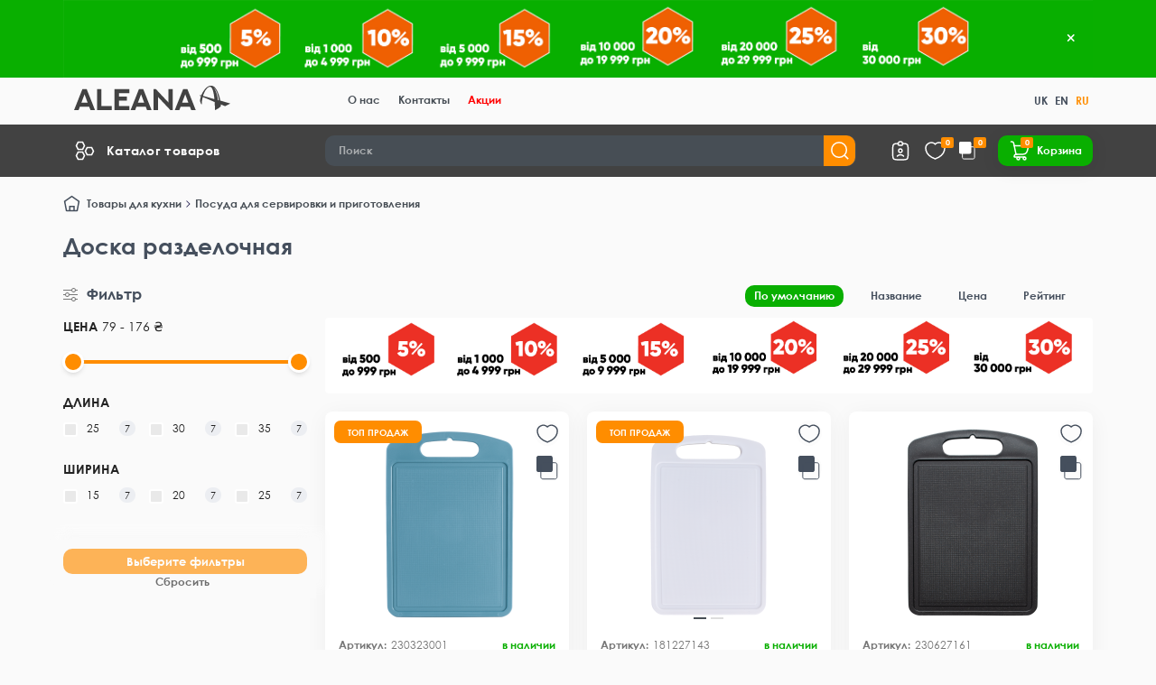

--- FILE ---
content_type: text/html; charset=utf-8
request_url: https://shop.aleana.ua/ru/katalog/tovary-dlya-kuhni/posuda-dlya-servirovki-i-prigotovleniya/doshka-dlya-narizannya/
body_size: 34226
content:
<!DOCTYPE html>
<html dir="ltr" lang="ru">
	<head>
		<title>Доска разделочная купить у производителя Алеана | Киев, Днепр, Одесса</title>
		<meta charset="UTF-8"/>
		<meta name="viewport" content="width=device-width, initial-scale=1, maximum-scale=3, user-scalable=0"/>
		<meta http-equiv="X-UA-Compatible" content="IE=edge"/>
		<base href="https://shop.aleana.ua/"/>
							<meta name="description" content="Доска разделочная ✔️Оптимальные цены ⭐Европейские стандарты качества ✔️Доставка по Украине ⭐Производитель пластмассовых изделий Алеана"/>
							<meta name="keywords" content="Доска разделочная купить, Доска разделочная оптом, Доска разделочная от производителя"/>
				<meta property="og:title" content="Доска разделочная купить у производителя Алеана | Киев, Днепр, Одесса"/>
		<meta property="og:type" content="website"/>
					<meta property="og:url" content="https://shop.aleana.ua/ru/katalog/tovary-dlya-kuhni/posuda-dlya-servirovki-i-prigotovleniya/doshka-dlya-narizannya/"/>
							<meta property="og:image" content="https://shop.aleana.ua/image/cache/catalog/logo-aleana-192x192.png"/>
				<meta property="og:site_name" content="Виробник «АЛЕАНА»"/>
		<meta name="theme-color" content="#424242"/>
		<meta name="format-detection" content="telephone=no">
		<meta name="format-detection" content="date=no">
		<meta name="format-detection" content="address=no">
		<meta name="format-detection" content="email=no">
					<link href="http://shop.aleana.ua/ru/katalog/tovary-dlya-kuhni/posuda-dlya-servirovki-i-prigotovleniya/doshka-dlya-narizannya/" rel="canonical"/>
					<link href="https://shop.aleana.ua/image/catalog/favicon.png" rel="icon"/>
							<link href="catalog/view/theme/unishop2/fonts/montserrat/montserrat-regular.woff2" rel="preload" as="font" type="font/woff2" crossorigin/>
					<link href="catalog/view/theme/unishop2/fonts/montserrat/montserrat-medium.woff2" rel="preload" as="font" type="font/woff2" crossorigin/>
					<link href="catalog/view/theme/unishop2/fonts/montserrat/montserrat-bold.woff2" rel="preload" as="font" type="font/woff2" crossorigin/>
							
			<link href="catalog/view/theme/unishop2/stylesheet/bootstrap.min.css" rel="stylesheet" media="screen"/>
					
			<link href="catalog/view/theme/unishop2/stylesheet/montserrat.css" rel="stylesheet" media="screen"/>
					
			<link href="catalog/view/theme/unishop2/stylesheet/stylesheet.css?v=2.9.6.0" rel="stylesheet" media="screen"/>
					
			<link href="catalog/view/theme/unishop2/stylesheet/generated.0.css?v=1767960323352" rel="stylesheet" media="screen"/>
					
			<link href="catalog/view/theme/unishop2/stylesheet/font-awesome.min.css" rel="stylesheet" media="screen"/>
					
			<link href="catalog/view/theme/unishop2/stylesheet/animate.css" rel="stylesheet" media="screen"/>
					
			<link href="catalog/view/theme/unishop2/stylesheet/banner-in-category.css" rel="stylesheet" media="screen"/>
					
			<link href="catalog/view/theme/unishop2/stylesheet/flymenu.css" rel="stylesheet" media="screen"/>
					
			<link href="catalog/view/theme/unishop2/stylesheet/qty-indicator.css" rel="stylesheet" media="screen"/>
					
			<link href="catalog/view/theme/unishop2/stylesheet/ocfilter-filter.css" rel="stylesheet" media="screen"/>
					
			<link href="catalog/view/theme/unishop2/stylesheet/subscribe.css" rel="stylesheet" media="screen"/>
					
			<link href="catalog/view/theme/unishop2/stylesheet/topstripe.css" rel="stylesheet" media="screen"/>
					
			<link href="catalog/view/theme/unishop2/stylesheet/blog.css" rel="stylesheet" media="screen"/>
				<link href="/catalog/view/theme/unishop2/fonts/CenturyGothic/stylesheet.css" rel="stylesheet" media="screen">
		<link href="catalog/view/theme/unishop2/stylesheet/mainpage.css" rel="stylesheet" media="screen">
		<link href="catalog/view/theme/unishop2/stylesheet/products.css" rel="stylesheet" media="screen">
		<link href="catalog/view/theme/unishop2/stylesheet/category-page.css" rel="stylesheet" media="screen">
		<link href="catalog/view/theme/unishop2/stylesheet/custom-cart.css" rel="stylesheet" media="screen">
		<script>
			const items_on_mobile = '2',
module_on_mobile = 'carousel',
default_view = 'grid',
default_mobile_view = 'grid';
		</script>
					
			<script src="catalog/view/theme/unishop2/js/jquery-2.2.4.min.js"></script>
					
			<script src="catalog/view/theme/unishop2/js/bootstrap.min.js"></script>
					
			<script src="catalog/view/theme/unishop2/js/common.js"></script>
					
			<script src="catalog/view/theme/unishop2/js/menu-aim.min.js"></script>
					
			<script src="catalog/view/theme/unishop2/js/owl.carousel.min.js"></script>
					
			<script src="catalog/view/javascript/search_suggestion.js"></script>
					
			<script src="catalog/view/javascript/search_suggestion_autocomplete.js"></script>
					
			<script src="catalog/view/theme/unishop2/js/thumb-hover.js"></script>
					
			<script src="catalog/view/theme/unishop2/js/addit-img.js"></script>
					
			<script src="catalog/view/theme/unishop2/js/user-request.js"></script>
					
			<script src="catalog/view/theme/unishop2/js/live-price.js"></script>
					
			<script src="catalog/view/theme/unishop2/js/fly-menu-cart.js"></script>
					
			<script src="catalog/view/theme/unishop2/js/cat_descr_collapse.js"></script>
					
			<script src="catalog/view/theme/unishop2/js/showmore-ajaxpagination.js"></script>
					
			<script src="catalog/view/theme/unishop2/js/subscribe.js"></script>
								
		<noscript>
			<style>
				.uni-module__wrapper {
					opacity: 1
				}
			</style>
		</noscript>

	<link rel="alternate" hreflang="uk" href="http://shop.aleana.ua/katalog/tovary-dlya-kuhni/posuda-dlya-servirovki-i-prigotovleniya/doshka-dlya-narizannya/" />
<link rel="alternate" hreflang="en" href="http://shop.aleana.ua/en/katalog/tovary-dlya-kuhni/posuda-dlya-servirovki-i-prigotovleniya/doshka-dlya-narizannya/" />
<link rel="alternate" hreflang="ru" href="http://shop.aleana.ua/ru/katalog/tovary-dlya-kuhni/posuda-dlya-servirovki-i-prigotovleniya/doshka-dlya-narizannya/" />
</head>
	<body>
		<header>
									<div id="top" class="top-menu ">
				<div class="container">
					
					<div id="logo" class="header-logo col-md-3 col-lg-3 col-xxl-4">
																					<a href="http://shop.aleana.ua/ru/">
									<svg width="173" height="27" viewBox="0 0 173 27" fill="none" xmlns="http://www.w3.org/2000/svg">
											<g clip-path="url(#clip0_1_3)">
											<path d="M16.7123 23.1406H6.46314L5.03745 27H0L9.21949 3.8436H14.0193L23.223 27.0158H18.1855L16.7281 23.1564L16.7123 23.1406ZM8.12645 18.7592H15.0331L11.5956 9.47453L8.11061 18.7592H8.12645Z" fill="#424242"/>
											<path d="M30.2881 3.81195V22.5395H41.7728V27.0158H25.4407V3.81195H30.3039H30.2881Z" fill="#424242"/>
											<path d="M61.1306 3.82776V8.28822H49.6458V12.1002H58.4059V16.5132H49.6458V22.5395H61.1306V27H44.7985V3.82776H61.1306Z" fill="#424242"/>
											<path d="M79.3319 23.1406H69.0828L67.6571 27H62.6196L71.8391 3.82776H76.639L85.8426 27H80.8051L79.3478 23.1406H79.3319ZM70.7461 18.7592H77.6528L74.2153 9.47451L70.7302 18.7592H70.7461Z" fill="#424242"/>
											<path d="M88.0445 27V3.82776H90.69L104.472 18.5061V3.82776H109.319V27.0158H106.674L92.8919 12.3532V27.0158H88.0445V27Z" fill="#424242"/>
											<path d="M128.249 23.1406H118L116.574 27H111.537L120.756 3.82776H125.556L134.76 27H129.722L128.265 23.1406H128.249ZM119.663 18.7592H126.57L123.132 9.47451L119.647 18.7592H119.663Z" fill="#424242"/>
											<path d="M173 19.6924L161.943 16.4815C161.262 12.1951 159.678 7.78207 157.919 4.60281C157.175 3.25835 156.335 2.15114 155.448 1.36028C154.529 0.521968 153.024 0.0158172 151.947 0C150.997 0 149.793 0 148.842 0.506151C145.516 2.15114 142.585 6.48506 140.859 10.6766L139.908 10.4236L138.768 10.9455L140.558 11.6731C139.892 13.4921 139.449 15.2478 139.465 16.703C139.496 17.5729 140.779 20.5308 141.286 21.3216C141.286 18.4271 141.698 15.3269 142.474 12.464L149.096 15.1845L155.67 18.1107C155.892 21.29 155.987 24.2162 156.003 26.9684C156.541 26.7944 157.064 26.5888 157.523 26.3515C160.28 24.9912 162.291 23.1564 162.545 22.6819C162.513 21.9543 162.482 21.3691 162.434 20.6098L167.186 22.6977L173.032 19.6924H173ZM155.005 14.7733L142.775 11.2144C144.28 6.39016 146.625 2.65729 149.064 1.48682C149.524 1.2812 150.015 1.15466 150.474 1.15466C152.787 1.12302 154.181 5.53603 155.005 11.4042C155.163 12.5114 155.306 13.6819 155.416 14.884L155.005 14.7733ZM159.298 15.9596C159.218 14.0299 158.775 11.9262 158.22 9.88577C157.967 9.06327 157.729 8.27241 157.46 7.49736C156.747 5.44112 155.844 3.60633 154.973 2.35677C154.83 2.15114 154.704 1.97715 154.561 1.80316C154.688 1.91388 154.83 2.04042 154.973 2.18278C155.892 3.08436 156.747 4.36555 157.46 5.83656C157.808 6.56415 158.141 7.35501 158.442 8.14587C159.424 10.8664 160.058 13.6344 160.359 16.2601L159.298 15.9754V15.9596Z" fill="#424242"/>
											</g>
											<defs>
											<clipPath id="clip0_1_3">
											<rect width="173" height="27" fill="white"/>
											</clipPath>
											</defs>
										</svg>

																	</a>
																		</div>
					<div class="top-menu__links">
													<div class="top-links btn-group">
								<button class="top-menu__btn dropdown-toggle" aria-label="dropdown" data-toggle="dropdown">
									<i class="fas fa-bars"></i>
								</button>
								<ul class="top-links__ul dropdown-menu dropdown-menu-left">
																			<li class="top-links__li">
											<a class="top-links__a" href="/ru/about-us/" title="О нас">О нас</a>
										</li>
																			<li class="top-links__li">
											<a class="top-links__a" href="/ru/contact/" title="Контакты">Контакты</a>
										</li>
																			<li class="top-links__li">
											<a class="top-links__a" href="/ru/specials/" title="Акции">Акции</a>
										</li>
																	</ul>
							</div>
											</div>
					<div class="top-menu__buttons">
													<div class="top-menu__wishlist status-2" data-products="">
								<div class="btn-group">
									<button class="top-menu__btn top-menu__wishlist-btn uni-href" data-href="https://shop.aleana.ua/ru/index.php?route=account/wishlist">
										<i class="far fa-heart"></i>
										<span class="top-menu__btn-text">Закладки</span>
										<span class="top-menu__wishlist-total uni-badge">0</span>
									</button>
								</div>
							</div>
																			<div class="top-menu__compare status-2" data-products="">
								<div class="btn-group">
									<button class="top-menu__btn top-menu__compare-btn uni-href" data-href="https://shop.aleana.ua/ru/index.php?route=product/compare">
										<i class="top-menu__compare-icon fas fa-align-right"></i>
										<span class="top-menu__btn-text">Сравнение</span>
										<span class="top-menu__compare-total uni-badge">0</span>
									</button>
								</div>
							</div>
																		<div class="pull-left">
	<div id="form-language">
		<div class="btn-group">
				 <div class="dropdown-menu1" style="display: flex; ">
									 
						<div>	
							<button  class="btn btn-link btn-block language-select " onclick="lm_setCookie('languageauto', '1', {expires: 180}); window.location = 'http://shop.aleana.ua/katalog/tovary-dlya-kuhni/posuda-dlya-servirovki-i-prigotovleniya/doshka-dlya-narizannya/'">UK</button>
						</div>
					 
									 
						<div>	
							<button  class="btn btn-link btn-block language-select " onclick="lm_setCookie('languageauto', '1', {expires: 180}); window.location = 'http://shop.aleana.ua/en/katalog/tovary-dlya-kuhni/posuda-dlya-servirovki-i-prigotovleniya/doshka-dlya-narizannya/'">EN</button>
						</div>
					 
									 
						<div>	
							<button  class="btn btn-link btn-block language-select  selected" onclick="lm_setCookie('languageauto', '1', {expires: 180}); window.location = 'http://shop.aleana.ua/ru/katalog/tovary-dlya-kuhni/posuda-dlya-servirovki-i-prigotovleniya/doshka-dlya-narizannya/'">RU</button>
						</div>
					 
							 </div>
		</div>
	</div>
</div>
<script>
	function lm_setCookie(name, value, options = {}) {
		options = {
			path: '/',
			...options
		};
		let date = new Date(Date.now() + (86400e3 * options.expires));
		date = date.toUTCString();
		options.expires = date;
		let updatedCookie = encodeURIComponent(name) + "=" + encodeURIComponent(value);
		for (let optionKey in options) {
			updatedCookie += "; " + optionKey;
			let optionValue = options[optionKey];
			if (optionValue !== true) {
				updatedCookie += "=" + optionValue;
			}
		}
		document.cookie = updatedCookie;
	}
	function lm_deleteCookie(name) {
		lm_setCookie(name, "", {
			'max-age': -1
		});
	}
</script>

						<div class="top-menu__account status-2 ">
							<div id="account" class="btn-group">
								<button class="top-menu__btn dropdown-toggle" aria-label="account" data-toggle="dropdown">
									<i class="far fa-user"></i>
									<span class="top-menu__btn-text">Личный кабинет</span>
								</button>
								<ul class="dropdown-menu dropdown-menu-right">
																			<li>
											<a  href="https://shop.aleana.ua/ru/index.php?route=account/login" >
												<i class="fas fa-fw fa-sign-in-alt"></i>
												Авторизация</a>
										</li>
										<li>
											<a  href="https://shop.aleana.ua/ru/index.php?route=account/simpleregister" >
												<i class="fas fa-fw fa-user-plus"></i>
												Регистрация</a>
										</li>
																	</ul>
							</div>
						</div>
					</div>
				</div>
			</div>
			<div class="header-dark-block">
				<div class="container">
				<div class="header-block">
					<div class="header-block__item header-block__item-logo col-sm-6 col-md-3 col-lg-3 col-xxl-4">
						<div class="manu-wrapper">
																	<div class="main-menu ">
	<div class="menu-wrapper">
		<nav id="menu" class="menu  menu1 ">
			<div class="menu__header">
				<svg class="hidden-xs hidden-sm" xmlns="http://www.w3.org/2000/svg" width="24" height="24" viewBox="0 0 24 24" fill="none">
					<path d="M19.5 16.5L21.5 12.5L19.5 8.50018H14.5L12.5 12.5L14.5 16.5H19.5Z" stroke="white" stroke-width="1.5" stroke-linecap="round"/>
					<path d="M9.5 10.5L11.5 6.50001L9.5 2.50018H4.5L2.5 6.50001L4.5 10.5H9.5Z" stroke="white" stroke-width="1.5" stroke-linecap="round"/>
					<path d="M9.5 21.5L11.5 17.5L9.5 13.5002H4.5L2.5 17.5L4.5 21.5H9.5Z" stroke="white" stroke-width="1.5" stroke-linecap="round"/>
				</svg>
				<span class="menu__header-title">Каталог товаров</span>
				<i class="menu-close menu__header-icon fas fa-times visible-xs visible-sm"></i>
			</div>
			<ul class="menu__collapse  main-menu__collapse">
									<li class="menu__level-1-li has-children">
						<a class="menu__level-1-a " href="http://shop.aleana.ua/ru/katalog/kontejneri-dlya-tpv/">
																								<img src="image/catalog/category/waste.png" alt="Контейнера для ТБО" class="menu__level-1-img" loading="lazy" />
																						Контейнера для ТБО
						</a>
																																										<span class="menu__pm menu__level-1-pm visible-xs visible-sm"><i class="fa fa-plus"></i><i class="fa fa-minus"></i></span>
							<div class="menu__level-2  column-1">
								
																	<div class="menu__level-2-ul  col-md-12">
																				<a class="menu__level-2-a " href="https://shop.aleana.ua/ru/katalog/kontejneri-dlya-tpv/kontejner-dlya-tpv/">Контейнер для ТБО</a>
																			</div>
																							</div>
											</li>
									<li class="menu__level-1-li has-children">
						<a class="menu__level-1-a " href="http://shop.aleana.ua/ru/katalog/mebel/">
																								<img src="image/catalog/category/chair-01.png" alt="Мебель" class="menu__level-1-img" loading="lazy" />
																						Мебель
						</a>
																																										<span class="menu__pm menu__level-1-pm visible-xs visible-sm"><i class="fa fa-plus"></i><i class="fa fa-minus"></i></span>
							<div class="menu__level-2  column-4">
								
																	<div class="menu__level-2-ul  col-md-3">
																				<a class="menu__level-2-a " href="https://shop.aleana.ua/ru/katalog/mebel/stilec-reks/">Стілець &quot;Рекс&quot;</a>
																			</div>
																	<div class="menu__level-2-ul  col-md-3">
																				<a class="menu__level-2-a " href="https://shop.aleana.ua/ru/katalog/mebel/stil-kvadratnij/">Стол квадратный</a>
																			</div>
																	<div class="menu__level-2-ul  col-md-3">
																				<a class="menu__level-2-a " href="https://shop.aleana.ua/ru/katalog/mebel/stil-kruglij/">Стол круглый</a>
																			</div>
																	<div class="menu__level-2-ul  col-md-3">
																				<a class="menu__level-2-a " href="https://shop.aleana.ua/ru/katalog/mebel/stolik-dlya-shezlonga/">Столик для шезлонга</a>
																			</div>
																	<div class="menu__level-2-ul  col-md-3">
																				<a class="menu__level-2-a " href="https://shop.aleana.ua/ru/katalog/mebel/stilec-gektor-new/">Стул &quot;Гектор&quot; new</a>
																			</div>
																	<div class="menu__level-2-ul  col-md-3">
																				<a class="menu__level-2-a " href="https://shop.aleana.ua/ru/katalog/mebel/stilec-luch/">Стул &quot;Луч&quot;</a>
																			</div>
																	<div class="menu__level-2-ul  col-md-3">
																				<a class="menu__level-2-a " href="https://shop.aleana.ua/ru/katalog/mebel/stilec-emma-new/">Стул &quot;Эмма&quot; new</a>
																			</div>
																	<div class="menu__level-2-ul  col-md-3">
																				<a class="menu__level-2-a " href="https://shop.aleana.ua/ru/katalog/mebel/shezlong-briz/">Шезлонг &quot;Бриз&quot;</a>
																			</div>
																	<div class="menu__level-2-ul  col-md-3">
																				<a class="menu__level-2-a " href="https://shop.aleana.ua/ru/katalog/mebel/shezlong-komfort/">Шезлонг &quot;Комфорт&quot;</a>
																			</div>
																							</div>
											</li>
									<li class="menu__level-1-li has-children">
						<a class="menu__level-1-a " href="http://shop.aleana.ua/ru/katalog/kontejnery-i-emkosti/">
																								<img src="image/catalog/category/delivery-box-02.png" alt="Контейнеры и емкости" class="menu__level-1-img" loading="lazy" />
																						Контейнеры и емкости
						</a>
																																										<span class="menu__pm menu__level-1-pm visible-xs visible-sm"><i class="fa fa-plus"></i><i class="fa fa-minus"></i></span>
							<div class="menu__level-2  column-4">
								
																	<div class="menu__level-2-ul  col-md-3">
																				<a class="menu__level-2-a " href="https://shop.aleana.ua/ru/katalog/kontejnery-i-emkosti/emkost-dlya-sypuchih-produktov/">Емкость для сыпучих продуктов</a>
																			</div>
																	<div class="menu__level-2-ul  col-md-3">
																				<a class="menu__level-2-a " href="https://shop.aleana.ua/ru/katalog/kontejnery-i-emkosti/yemnist-dlya-sipuchih-produktiv-fiks/">Емкость для сыпучих продуктов &quot;Фикс&quot;</a>
																			</div>
																	<div class="menu__level-2-ul  col-md-3">
																				<a class="menu__level-2-a " href="https://shop.aleana.ua/ru/katalog/kontejnery-i-emkosti/yemnist-dlya-zberigannya-rechej-yevro/">Емкость для хранения вещей &quot;Евро&quot;</a>
																			</div>
																	<div class="menu__level-2-ul  col-md-3">
																				<a class="menu__level-2-a " href="https://shop.aleana.ua/ru/katalog/kontejnery-i-emkosti/yemnist-dlya-zberigannya-rechej-z-krishkoyu/">Емкость для хранения вещей с крышкой</a>
																			</div>
																	<div class="menu__level-2-ul  col-md-3">
																				<a class="menu__level-2-a " href="https://shop.aleana.ua/ru/katalog/kontejnery-i-emkosti/yemnist-dlya-zberigannya-rechej-z-krishkoyu-25l/">Емкость для хранения вещей с крышкой 25л.</a>
																			</div>
																	<div class="menu__level-2-ul  col-md-3">
																				<a class="menu__level-2-a " href="https://shop.aleana.ua/ru/katalog/kontejnery-i-emkosti/kontejner-smart-box-kruglij/">Контейнер  &quot;Smart Box&quot; круглый</a>
																			</div>
																	<div class="menu__level-2-ul  col-md-3">
																				<a class="menu__level-2-a " href="https://shop.aleana.ua/ru/katalog/kontejnery-i-emkosti/kontejner-smart-box/">Контейнер &quot;Smart Box&quot;</a>
																			</div>
																	<div class="menu__level-2-ul  col-md-3">
																				<a class="menu__level-2-a " href="https://shop.aleana.ua/ru/katalog/kontejnery-i-emkosti/kontejner-smart-box-z-dekorom-i-organajzerom/">Контейнер &quot;Smart Box&quot; + органайзер, декор</a>
																			</div>
																	<div class="menu__level-2-ul  col-md-3">
																				<a class="menu__level-2-a " href="https://shop.aleana.ua/ru/katalog/kontejnery-i-emkosti/kontejner-smart-box-z-dekorom/">Контейнер &quot;Smart Box&quot; декор</a>
																			</div>
																	<div class="menu__level-2-ul  col-md-3">
																				<a class="menu__level-2-a " href="https://shop.aleana.ua/ru/katalog/kontejnery-i-emkosti/kontejner-smart-box-organajzer/">Контейнер &quot;Smart Box&quot; органайзер</a>
																			</div>
																	<div class="menu__level-2-ul  col-md-3">
																				<a class="menu__level-2-a " href="https://shop.aleana.ua/ru/katalog/kontejnery-i-emkosti/kontejner-dlya-harchovih-produktiv-omega/">Контейнер для пищевых продуктов &quot;Омега&quot;</a>
																			</div>
																	<div class="menu__level-2-ul  col-md-3">
																				<a class="menu__level-2-a " href="https://shop.aleana.ua/ru/katalog/kontejnery-i-emkosti/kontejner-dlya-harchovih-produktiv-omega-kv/">Контейнер для пищевых продуктов &quot;Омега&quot; кв.</a>
																			</div>
																	<div class="menu__level-2-ul  col-md-3">
																				<a class="menu__level-2-a " href="https://shop.aleana.ua/ru/katalog/kontejnery-i-emkosti/kontejner-dlya-harchovyh-produktiv-omega-kruglyj/">Контейнер для пищевых продуктов &quot;Омега&quot; круглый</a>
																			</div>
																	<div class="menu__level-2-ul  col-md-3">
																				<a class="menu__level-2-a " href="https://shop.aleana.ua/ru/katalog/kontejnery-i-emkosti/kontejner-dlya-harchovih-produktiv-omega-pryam/">Контейнер для пищевых продуктов &quot;Омега&quot; прям.</a>
																			</div>
																	<div class="menu__level-2-ul  col-md-3">
																				<a class="menu__level-2-a " href="https://shop.aleana.ua/ru/katalog/kontejnery-i-emkosti/kontejner-dlya-harchovih-produktiv-kvadratnij/">Контейнер для пищевых продуктов (квадратный)</a>
																			</div>
																	<div class="menu__level-2-ul  col-md-3">
																				<a class="menu__level-2-a " href="https://shop.aleana.ua/ru/katalog/kontejnery-i-emkosti/kontejner-dlya-harchovih-produktiv-kruglij/">Контейнер для пищевых продуктов (круглый)</a>
																			</div>
																	<div class="menu__level-2-ul  col-md-3">
																				<a class="menu__level-2-a " href="https://shop.aleana.ua/ru/katalog/kontejnery-i-emkosti/kontejner-dlya-harchovih-produktiv-pryamokutnij/">Контейнер для пищевых продуктов (прям.)</a>
																			</div>
																	<div class="menu__level-2-ul  col-md-3">
																				<a class="menu__level-2-a " href="https://shop.aleana.ua/ru/katalog/kontejnery-i-emkosti/kontejner-dlya-harchovih-produktiv-iz-zatiskom-kvadratnij/">Контейнер для пищевых продуктов зажим (кв.)</a>
																			</div>
																	<div class="menu__level-2-ul  col-md-3">
																				<a class="menu__level-2-a " href="https://shop.aleana.ua/ru/katalog/kontejnery-i-emkosti/kontejner-dlya-harchovih-produktiv-iz-zatiskom-pryamokutnij/">Контейнер для пищевых продуктов зажим (прям.)</a>
																			</div>
																	<div class="menu__level-2-ul  col-md-3">
																				<a class="menu__level-2-a " href="https://shop.aleana.ua/ru/katalog/kontejnery-i-emkosti/kontejner-dlya-zberigannya-z-ruchkoyu-6l/">Контейнер для хранения с ручкой 6л.</a>
																			</div>
																	<div class="menu__level-2-ul  col-md-3">
																				<a class="menu__level-2-a " href="https://shop.aleana.ua/ru/katalog/kontejnery-i-emkosti/kontejner-universalnij-fiyesta-glibokij/">Контейнер универсальный &quot;Фиеста&quot; глубокий</a>
																			</div>
																	<div class="menu__level-2-ul  col-md-3">
																				<a class="menu__level-2-a " href="https://shop.aleana.ua/ru/katalog/kontejnery-i-emkosti/kontejner-universalnij-fiyesta-kvadratnij/">Контейнер универсальный &quot;Фиеста&quot; квадратный</a>
																			</div>
																	<div class="menu__level-2-ul  col-md-3">
																				<a class="menu__level-2-a " href="https://shop.aleana.ua/ru/katalog/kontejnery-i-emkosti/kontejner-universalnij-fiyesta-pryamokutnij/">Контейнер универсальный &quot;Фиеста&quot; прямоугольный</a>
																			</div>
																	<div class="menu__level-2-ul  col-md-3">
																				<a class="menu__level-2-a " href="https://shop.aleana.ua/ru/katalog/kontejnery-i-emkosti/korzina-dlya-zberigannya-ovochiv/">Корзина для хранения овощей</a>
																			</div>
																	<div class="menu__level-2-ul  col-md-3">
																				<a class="menu__level-2-a " href="https://shop.aleana.ua/ru/katalog/kontejnery-i-emkosti/lanch-boks/">Ланч-бокс</a>
																			</div>
																	<div class="menu__level-2-ul  col-md-3">
																				<a class="menu__level-2-a " href="https://shop.aleana.ua/ru/katalog/kontejnery-i-emkosti/lanch-boks-z-dekorom/">Ланч-бокс с декором</a>
																			</div>
																	<div class="menu__level-2-ul  col-md-3">
																				<a class="menu__level-2-a " href="https://shop.aleana.ua/ru/katalog/kontejnery-i-emkosti/lotok-universalnyj/">Лоток универсальный</a>
																			</div>
																	<div class="menu__level-2-ul  col-md-3">
																				<a class="menu__level-2-a " href="https://shop.aleana.ua/ru/katalog/kontejnery-i-emkosti/lotok-universalnij-vnutrishnij/">Лоток универсальный для хранения</a>
																			</div>
																							</div>
											</li>
									<li class="menu__level-1-li has-children">
						<a class="menu__level-1-a " href="http://shop.aleana.ua/ru/katalog/vazoni-dlya-rozsadi-drenazhni-sistemi/">
																								<img src="image/catalog/category/shopping-basket-02.png" alt="Вазоны для рассады, дренажные системы" class="menu__level-1-img" loading="lazy" />
																						Вазоны для рассады, дренажные системы
						</a>
																																										<span class="menu__pm menu__level-1-pm visible-xs visible-sm"><i class="fa fa-plus"></i><i class="fa fa-minus"></i></span>
							<div class="menu__level-2  column-4">
								
																	<div class="menu__level-2-ul  col-md-3">
																				<a class="menu__level-2-a " href="https://shop.aleana.ua/ru/katalog/vazoni-dlya-rozsadi-drenazhni-sistemi/vazon-dlya-rozsadi-kvadratnij/">Вазон для рассады квадратный</a>
																			</div>
																	<div class="menu__level-2-ul  col-md-3">
																				<a class="menu__level-2-a " href="https://shop.aleana.ua/ru/katalog/vazoni-dlya-rozsadi-drenazhni-sistemi/vazon-dlya-rozsadi-kruglij/">Вазон для рассады круглый</a>
																			</div>
																	<div class="menu__level-2-ul  col-md-3">
																				<a class="menu__level-2-a " href="https://shop.aleana.ua/ru/katalog/vazoni-dlya-rozsadi-drenazhni-sistemi/vazon-drenazhnij/">Вазон дренажный</a>
																			</div>
																	<div class="menu__level-2-ul  col-md-3">
																				<a class="menu__level-2-a " href="https://shop.aleana.ua/ru/katalog/vazoni-dlya-rozsadi-drenazhni-sistemi/vazon-drenazhnij-dlya-orhidej/">Вазон дренажный для орхидей</a>
																			</div>
																	<div class="menu__level-2-ul  col-md-3">
																				<a class="menu__level-2-a " href="https://shop.aleana.ua/ru/katalog/vazoni-dlya-rozsadi-drenazhni-sistemi/komplekt-dlya-rozsadi/">Комплект для рассады</a>
																			</div>
																	<div class="menu__level-2-ul  col-md-3">
																				<a class="menu__level-2-a " href="https://shop.aleana.ua/ru/katalog/vazoni-dlya-rozsadi-drenazhni-sistemi/korzina-dlya-cibulinnih/">Корзина для луковичных</a>
																			</div>
																	<div class="menu__level-2-ul  col-md-3">
																				<a class="menu__level-2-a " href="https://shop.aleana.ua/ru/katalog/vazoni-dlya-rozsadi-drenazhni-sistemi/lotok-dlya-rozsadi/">Лоток для рассады</a>
																			</div>
																							</div>
											</li>
									<li class="menu__level-1-li has-children">
						<a class="menu__level-1-a " href="http://shop.aleana.ua/ru/katalog/tovary-dlya-doma/">
																								<img src="image/catalog/category/cabinet-03.png" alt="Товары для дома" class="menu__level-1-img" loading="lazy" />
																						Товары для дома
						</a>
																																										<span class="menu__pm menu__level-1-pm visible-xs visible-sm"><i class="fa fa-plus"></i><i class="fa fa-minus"></i></span>
							<div class="menu__level-2  column-4">
								
																	<div class="menu__level-2-ul  col-md-3">
																				<a class="menu__level-2-a has-children" href="https://shop.aleana.ua/ru/katalog/tovary-dlya-doma/vidra-dlya-pribirannya-korzini-dlya-smittya/">Ведра для уборки, корзины для мусора</a>
																					<span class="menu__pm menu__level-2-pm visible-xs visible-sm"><i class="fa fa-plus"></i><i class="fa fa-minus"></i></span>
											<div class="menu__level-3">
												<ul class="menu__level-3-ul">
																											<li class="menu__level-3-li"><a class="menu__level-3-a" href="https://shop.aleana.ua/ru/katalog/tovary-dlya-doma/vidra-dlya-pribirannya-korzini-dlya-smittya/bak-musornyj-90l/">Бак мусорный 90л</a></li>
																											<li class="menu__level-3-li"><a class="menu__level-3-a" href="https://shop.aleana.ua/ru/katalog/tovary-dlya-doma/vidra-dlya-pribirannya-korzini-dlya-smittya/vidro-dlya-smittya/">Ведро для мусора</a></li>
																											<li class="menu__level-3-li"><a class="menu__level-3-a" href="https://shop.aleana.ua/ru/katalog/tovary-dlya-doma/vidra-dlya-pribirannya-korzini-dlya-smittya/vidro-dlya-smittya-yevro/">Ведро для мусора &quot;Евро&quot;</a></li>
																											<li class="menu__level-3-li"><a class="menu__level-3-a" href="https://shop.aleana.ua/ru/katalog/tovary-dlya-doma/vidra-dlya-pribirannya-korzini-dlya-smittya/vidro-dlya-pribirannya/">Ведро для уборки</a></li>
																											<li class="menu__level-3-li"><a class="menu__level-3-a" href="https://shop.aleana.ua/ru/katalog/tovary-dlya-doma/vidra-dlya-pribirannya-korzini-dlya-smittya/vidro-pryamokutne/">Ведро прямоугольное</a></li>
																																								<li class="menu__level-3-li"><a class="menu__level-3-a menu__more uni-href" data-href="https://shop.aleana.ua/ru/katalog/tovary-dlya-doma/vidra-dlya-pribirannya-korzini-dlya-smittya/"><span class="menu__more-span">Все категории (10)</span></a></li>
																									</ul>
											</div>
																			</div>
																	<div class="menu__level-2-ul  col-md-3">
																				<a class="menu__level-2-a has-children" href="https://shop.aleana.ua/ru/katalog/tovary-dlya-doma/zberigannya/">Комоды и полочки</a>
																					<span class="menu__pm menu__level-2-pm visible-xs visible-sm"><i class="fa fa-plus"></i><i class="fa fa-minus"></i></span>
											<div class="menu__level-3">
												<ul class="menu__level-3-ul">
																											<li class="menu__level-3-li"><a class="menu__level-3-a" href="https://shop.aleana.ua/ru/katalog/tovary-dlya-doma/zberigannya/komod-na-4-shuhlyadi-rotang/">Комод на 4 ящика &quot;Ротанг&quot;</a></li>
																											<li class="menu__level-3-li"><a class="menu__level-3-a" href="https://shop.aleana.ua/ru/katalog/tovary-dlya-doma/zberigannya/komod-na-4-shuhlyadi-z-dekorom/">Комод на 4 ящика с декором</a></li>
																											<li class="menu__level-3-li"><a class="menu__level-3-a" href="https://shop.aleana.ua/ru/katalog/tovary-dlya-doma/zberigannya/komod-na-kolesah/">Комод на колесах</a></li>
																											<li class="menu__level-3-li"><a class="menu__level-3-a" href="https://shop.aleana.ua/ru/katalog/tovary-dlya-doma/zberigannya/organajzer-universalnij/">Органайзер универсальный</a></li>
																											<li class="menu__level-3-li"><a class="menu__level-3-a" href="https://shop.aleana.ua/ru/katalog/tovary-dlya-doma/zberigannya/policya-dlya-vzuttya/">Полка для обуви</a></li>
																																								<li class="menu__level-3-li"><a class="menu__level-3-a menu__more uni-href" data-href="https://shop.aleana.ua/ru/katalog/tovary-dlya-doma/zberigannya/"><span class="menu__more-span">Все категории (9)</span></a></li>
																									</ul>
											</div>
																			</div>
																	<div class="menu__level-2-ul  col-md-3">
																				<a class="menu__level-2-a has-children" href="https://shop.aleana.ua/ru/katalog/tovary-dlya-doma/korzini-dlya-bilizni/">Корзины</a>
																					<span class="menu__pm menu__level-2-pm visible-xs visible-sm"><i class="fa fa-plus"></i><i class="fa fa-minus"></i></span>
											<div class="menu__level-3">
												<ul class="menu__level-3-ul">
																											<li class="menu__level-3-li"><a class="menu__level-3-a" href="https://shop.aleana.ua/ru/katalog/tovary-dlya-doma/korzini-dlya-bilizni/korzina/">Корзина</a></li>
																											<li class="menu__level-3-li"><a class="menu__level-3-a" href="https://shop.aleana.ua/ru/katalog/tovary-dlya-doma/korzini-dlya-bilizni/korzina-simple/">Корзина &quot;Simple&quot;</a></li>
																											<li class="menu__level-3-li"><a class="menu__level-3-a" href="https://shop.aleana.ua/ru/katalog/tovary-dlya-doma/korzini-dlya-bilizni/korzina-dzhut/">Корзина &quot;Джут&quot;</a></li>
																											<li class="menu__level-3-li"><a class="menu__level-3-a" href="https://shop.aleana.ua/ru/katalog/tovary-dlya-doma/korzini-dlya-bilizni/korzina-praktik/">Корзина &quot;Практик&quot;</a></li>
																											<li class="menu__level-3-li"><a class="menu__level-3-a" href="https://shop.aleana.ua/ru/katalog/tovary-dlya-doma/korzini-dlya-bilizni/korzina-praktik-z-dekorom/">Корзина &quot;Практик&quot; с декором</a></li>
																																								<li class="menu__level-3-li"><a class="menu__level-3-a menu__more uni-href" data-href="https://shop.aleana.ua/ru/katalog/tovary-dlya-doma/korzini-dlya-bilizni/"><span class="menu__more-span">Все категории (9)</span></a></li>
																									</ul>
											</div>
																			</div>
																	<div class="menu__level-2-ul  col-md-3">
																				<a class="menu__level-2-a has-children" href="https://shop.aleana.ua/ru/katalog/tovary-dlya-doma/godivnici-i-poyilki/">Кормушки и поилки</a>
																					<span class="menu__pm menu__level-2-pm visible-xs visible-sm"><i class="fa fa-plus"></i><i class="fa fa-minus"></i></span>
											<div class="menu__level-3">
												<ul class="menu__level-3-ul">
																											<li class="menu__level-3-li"><a class="menu__level-3-a" href="https://shop.aleana.ua/ru/katalog/tovary-dlya-doma/godivnici-i-poyilki/godivnicya-dlya-ptahiv/">Кормушка для птиц</a></li>
																											<li class="menu__level-3-li"><a class="menu__level-3-a" href="https://shop.aleana.ua/ru/katalog/tovary-dlya-doma/godivnici-i-poyilki/godivnicya-dlya-ptahiv-ryaba/">Кормушка для птиц &quot;Ряба&quot;</a></li>
																											<li class="menu__level-3-li"><a class="menu__level-3-a" href="https://shop.aleana.ua/ru/katalog/tovary-dlya-doma/godivnici-i-poyilki/poilka-dlya-ptic-1/">Поилка для птиц</a></li>
																																						</ul>
											</div>
																			</div>
																	<div class="menu__level-2-ul  col-md-3">
																				<a class="menu__level-2-a has-children" href="https://shop.aleana.ua/ru/katalog/tovary-dlya-doma/inshi-gospodarchi-tovari/">Прочие хозяйственные товары</a>
																					<span class="menu__pm menu__level-2-pm visible-xs visible-sm"><i class="fa fa-plus"></i><i class="fa fa-minus"></i></span>
											<div class="menu__level-3">
												<ul class="menu__level-3-ul">
																											<li class="menu__level-3-li"><a class="menu__level-3-a" href="https://shop.aleana.ua/ru/katalog/tovary-dlya-doma/inshi-gospodarchi-tovari/vishalka-plastikova/">Вешалка пластиковая</a></li>
																											<li class="menu__level-3-li"><a class="menu__level-3-a" href="https://shop.aleana.ua/ru/katalog/tovary-dlya-doma/inshi-gospodarchi-tovari/vishalka-plastikova-z-metalichnim-gachkom/">Вешалка пластиковая с металлическим крючком</a></li>
																											<li class="menu__level-3-li"><a class="menu__level-3-a" href="https://shop.aleana.ua/ru/katalog/tovary-dlya-doma/inshi-gospodarchi-tovari/-1/">Держатель для туалетной бумаги</a></li>
																											<li class="menu__level-3-li"><a class="menu__level-3-a" href="https://shop.aleana.ua/ru/katalog/tovary-dlya-doma/inshi-gospodarchi-tovari/jorzhik-dlya-unitazu/">Ершик для унитаза</a></li>
																											<li class="menu__level-3-li"><a class="menu__level-3-a" href="https://shop.aleana.ua/ru/katalog/tovary-dlya-doma/inshi-gospodarchi-tovari/kovshik-z-nosikom/">Ковшик с носиком</a></li>
																																								<li class="menu__level-3-li"><a class="menu__level-3-a menu__more uni-href" data-href="https://shop.aleana.ua/ru/katalog/tovary-dlya-doma/inshi-gospodarchi-tovari/"><span class="menu__more-span">Все категории (16)</span></a></li>
																									</ul>
											</div>
																			</div>
																	<div class="menu__level-2-ul  col-md-3">
																				<a class="menu__level-2-a has-children" href="https://shop.aleana.ua/ru/katalog/tovary-dlya-doma/taburety/">Табуреты</a>
																					<span class="menu__pm menu__level-2-pm visible-xs visible-sm"><i class="fa fa-plus"></i><i class="fa fa-minus"></i></span>
											<div class="menu__level-3">
												<ul class="menu__level-3-ul">
																											<li class="menu__level-3-li"><a class="menu__level-3-a" href="https://shop.aleana.ua/ru/katalog/tovary-dlya-doma/taburety/taburet-krihitka/">Табурет &quot;Кроха&quot;</a></li>
																											<li class="menu__level-3-li"><a class="menu__level-3-a" href="https://shop.aleana.ua/ru/katalog/tovary-dlya-doma/taburety/taburet-malyatko/">Табурет &quot;Малыш&quot;</a></li>
																											<li class="menu__level-3-li"><a class="menu__level-3-a" href="https://shop.aleana.ua/ru/katalog/tovary-dlya-doma/taburety/taburet-pif/">Табурет &quot;Пиф&quot;</a></li>
																																						</ul>
											</div>
																			</div>
																	<div class="menu__level-2-ul  col-md-3">
																				<a class="menu__level-2-a has-children" href="https://shop.aleana.ua/ru/katalog/tovary-dlya-doma/tazi-vidra/">Тазы, ведра</a>
																					<span class="menu__pm menu__level-2-pm visible-xs visible-sm"><i class="fa fa-plus"></i><i class="fa fa-minus"></i></span>
											<div class="menu__level-3">
												<ul class="menu__level-3-ul">
																											<li class="menu__level-3-li"><a class="menu__level-3-a" href="https://shop.aleana.ua/ru/katalog/tovary-dlya-doma/tazi-vidra/vedro-smart-s-kryshkoj/">Ведро &quot;Smart&quot; с крышкой</a></li>
																											<li class="menu__level-3-li"><a class="menu__level-3-a" href="https://shop.aleana.ua/ru/katalog/tovary-dlya-doma/tazi-vidra/vidro-krugle/">Ведро круглое</a></li>
																											<li class="menu__level-3-li"><a class="menu__level-3-a" href="https://shop.aleana.ua/ru/katalog/tovary-dlya-doma/tazi-vidra/vidro-tualet/">Ведро-туалет</a></li>
																											<li class="menu__level-3-li"><a class="menu__level-3-a" href="https://shop.aleana.ua/ru/katalog/tovary-dlya-doma/tazi-vidra/krishka-dlya-vidra/">Крышка для ведра</a></li>
																											<li class="menu__level-3-li"><a class="menu__level-3-a" href="https://shop.aleana.ua/ru/katalog/tovary-dlya-doma/tazi-vidra/taz-kvadratnij/">Таз квадратный</a></li>
																																								<li class="menu__level-3-li"><a class="menu__level-3-a menu__more uni-href" data-href="https://shop.aleana.ua/ru/katalog/tovary-dlya-doma/tazi-vidra/"><span class="menu__more-span">Все категории (9)</span></a></li>
																									</ul>
											</div>
																			</div>
																	<div class="menu__level-2-ul  col-md-3">
																				<a class="menu__level-2-a has-children" href="https://shop.aleana.ua/ru/katalog/tovary-dlya-doma/zberigannya-instrumentiv/">Хранение инструментов</a>
																					<span class="menu__pm menu__level-2-pm visible-xs visible-sm"><i class="fa fa-plus"></i><i class="fa fa-minus"></i></span>
											<div class="menu__level-3">
												<ul class="menu__level-3-ul">
																											<li class="menu__level-3-li"><a class="menu__level-3-a" href="https://shop.aleana.ua/ru/katalog/tovary-dlya-doma/zberigannya-instrumentiv/-4/">Держатели, крючки и клипсы</a></li>
																											<li class="menu__level-3-li"><a class="menu__level-3-a" href="https://shop.aleana.ua/ru/katalog/tovary-dlya-doma/zberigannya-instrumentiv/-2/">Лотки для инструментов</a></li>
																											<li class="menu__level-3-li"><a class="menu__level-3-a" href="https://shop.aleana.ua/ru/katalog/tovary-dlya-doma/zberigannya-instrumentiv/-3/">Лотки для метизов</a></li>
																											<li class="menu__level-3-li"><a class="menu__level-3-a" href="https://shop.aleana.ua/ru/katalog/tovary-dlya-doma/zberigannya-instrumentiv/nabir-dlya-instrumentiv/">Набор для инструментов</a></li>
																											<li class="menu__level-3-li"><a class="menu__level-3-a" href="https://shop.aleana.ua/ru/katalog/tovary-dlya-doma/zberigannya-instrumentiv/organajzer-dlya-dribnic/">Органайзер для мелочей</a></li>
																																								<li class="menu__level-3-li"><a class="menu__level-3-a menu__more uni-href" data-href="https://shop.aleana.ua/ru/katalog/tovary-dlya-doma/zberigannya-instrumentiv/"><span class="menu__more-span">Все категории (8)</span></a></li>
																									</ul>
											</div>
																			</div>
																							</div>
											</li>
									<li class="menu__level-1-li has-children">
						<a class="menu__level-1-a " href="http://shop.aleana.ua/ru/katalog/tovary-dlya-detej/">
																								<img src="image/catalog/category/kid.png" alt="Товары для детей" class="menu__level-1-img" loading="lazy" />
																						Товары для детей
						</a>
																																										<span class="menu__pm menu__level-1-pm visible-xs visible-sm"><i class="fa fa-plus"></i><i class="fa fa-minus"></i></span>
							<div class="menu__level-2  column-3">
								
																	<div class="menu__level-2-ul  col-md-4">
																				<a class="menu__level-2-a has-children" href="https://shop.aleana.ua/ru/katalog/tovary-dlya-detej/dityachi-mebli/">Детская мебель</a>
																					<span class="menu__pm menu__level-2-pm visible-xs visible-sm"><i class="fa fa-plus"></i><i class="fa fa-minus"></i></span>
											<div class="menu__level-3">
												<ul class="menu__level-3-ul">
																											<li class="menu__level-3-li"><a class="menu__level-3-a" href="https://shop.aleana.ua/ru/katalog/tovary-dlya-detej/dityachi-mebli/stil-dityachij/">Стол детский</a></li>
																											<li class="menu__level-3-li"><a class="menu__level-3-a" href="https://shop.aleana.ua/ru/katalog/tovary-dlya-detej/dityachi-mebli/stil-dityachij-abetka/">Стол детский &quot;Азбука&quot;</a></li>
																											<li class="menu__level-3-li"><a class="menu__level-3-a" href="https://shop.aleana.ua/ru/katalog/tovary-dlya-detej/dityachi-mebli/stilec-dityachij/">Стул детский</a></li>
																																						</ul>
											</div>
																			</div>
																	<div class="menu__level-2-ul  col-md-4">
																				<a class="menu__level-2-a has-children" href="https://shop.aleana.ua/ru/katalog/tovary-dlya-detej/sanki/">Санки</a>
																					<span class="menu__pm menu__level-2-pm visible-xs visible-sm"><i class="fa fa-plus"></i><i class="fa fa-minus"></i></span>
											<div class="menu__level-3">
												<ul class="menu__level-3-ul">
																											<li class="menu__level-3-li"><a class="menu__level-3-a" href="https://shop.aleana.ua/ru/katalog/tovary-dlya-detej/sanki/sanki-kosmo/">Санки &quot;Космо&quot;</a></li>
																											<li class="menu__level-3-li"><a class="menu__level-3-a" href="https://shop.aleana.ua/ru/katalog/tovary-dlya-detej/sanki/sanki-lodyanki/">Санки &quot;Ледянки&quot;</a></li>
																																						</ul>
											</div>
																			</div>
																	<div class="menu__level-2-ul  col-md-4">
																				<a class="menu__level-2-a has-children" href="https://shop.aleana.ua/ru/katalog/tovary-dlya-detej/tovari-dlya-gigiyeni/">Товары для гигиены</a>
																					<span class="menu__pm menu__level-2-pm visible-xs visible-sm"><i class="fa fa-plus"></i><i class="fa fa-minus"></i></span>
											<div class="menu__level-3">
												<ul class="menu__level-3-ul">
																											<li class="menu__level-3-li"><a class="menu__level-3-a" href="https://shop.aleana.ua/ru/katalog/tovary-dlya-detej/tovari-dlya-gigiyeni/vannochka-dityacha/">Ванночка детская</a></li>
																											<li class="menu__level-3-li"><a class="menu__level-3-a" href="https://shop.aleana.ua/ru/katalog/tovary-dlya-detej/tovari-dlya-gigiyeni/gorshik-dityachij-bambino/">Горшок детский &quot;Бамбино&quot;</a></li>
																											<li class="menu__level-3-li"><a class="menu__level-3-a" href="https://shop.aleana.ua/ru/katalog/tovary-dlya-detej/tovari-dlya-gigiyeni/gorshik-dityachij-malyatko/">Горшок детский &quot;Малыш&quot;</a></li>
																											<li class="menu__level-3-li"><a class="menu__level-3-a" href="https://shop.aleana.ua/ru/katalog/tovary-dlya-detej/tovari-dlya-gigiyeni/gorshik-stilchik/">Горшок-стульчик</a></li>
																											<li class="menu__level-3-li"><a class="menu__level-3-a" href="https://shop.aleana.ua/ru/katalog/tovary-dlya-detej/tovari-dlya-gigiyeni/nakladka-na-unitaz-dityacha/">Накладка на унитаз детская</a></li>
																																						</ul>
											</div>
																			</div>
																							</div>
											</li>
									<li class="menu__level-1-li has-children">
						<a class="menu__level-1-a " href="http://shop.aleana.ua/ru/katalog/vazoni-i-kashpo-dlya-roslin/">
																								<img src="image/catalog/category/flower-pot.png" alt="Вазоны и кашпо для растений" class="menu__level-1-img" loading="lazy" />
																						Вазоны и кашпо для растений
						</a>
																																										<span class="menu__pm menu__level-1-pm visible-xs visible-sm"><i class="fa fa-plus"></i><i class="fa fa-minus"></i></span>
							<div class="menu__level-2  column-4">
								
																	<div class="menu__level-2-ul  col-md-3">
																				<a class="menu__level-2-a has-children" href="https://shop.aleana.ua/ru/katalog/vazoni-i-kashpo-dlya-roslin/balkonni-yashiki/">Балконные ящики</a>
																					<span class="menu__pm menu__level-2-pm visible-xs visible-sm"><i class="fa fa-plus"></i><i class="fa fa-minus"></i></span>
											<div class="menu__level-3">
												<ul class="menu__level-3-ul">
																											<li class="menu__level-3-li"><a class="menu__level-3-a" href="https://shop.aleana.ua/ru/katalog/vazoni-i-kashpo-dlya-roslin/balkonni-yashiki/vazon-gloriya-balk/">Вазон &quot;Глория&quot; балк.</a></li>
																											<li class="menu__level-3-li"><a class="menu__level-3-a" href="https://shop.aleana.ua/ru/katalog/vazoni-i-kashpo-dlya-roslin/balkonni-yashiki/vazon-dama-z-pidst-balk/">Вазон &quot;Дама&quot; балк.</a></li>
																											<li class="menu__level-3-li"><a class="menu__level-3-a" href="https://shop.aleana.ua/ru/katalog/vazoni-i-kashpo-dlya-roslin/balkonni-yashiki/vazon-parkanchik-balkonnij-zi-vstavkoyu/">Вазон &quot;Заборчик&quot; балконный со вставкой</a></li>
																											<li class="menu__level-3-li"><a class="menu__level-3-a" href="https://shop.aleana.ua/ru/katalog/vazoni-i-kashpo-dlya-roslin/balkonni-yashiki/vazon-petuniya-z-pidst-balk/">Вазон &quot;Петуния&quot; балк.</a></li>
																											<li class="menu__level-3-li"><a class="menu__level-3-a" href="https://shop.aleana.ua/ru/katalog/vazoni-i-kashpo-dlya-roslin/balkonni-yashiki/vazon-rotang-zi-vst-balk/">Вазон &quot;Ротанг&quot; со вст. балк.</a></li>
																																								<li class="menu__level-3-li"><a class="menu__level-3-a menu__more uni-href" data-href="https://shop.aleana.ua/ru/katalog/vazoni-i-kashpo-dlya-roslin/balkonni-yashiki/"><span class="menu__more-span">Все категории (7)</span></a></li>
																									</ul>
											</div>
																			</div>
																	<div class="menu__level-2-ul  col-md-3">
																				<a class="menu__level-2-a has-children" href="https://shop.aleana.ua/ru/katalog/vazoni-i-kashpo-dlya-roslin/vstavki-i-vkladki-k-vazonam/">Вставки и вкладки к вазонам</a>
																					<span class="menu__pm menu__level-2-pm visible-xs visible-sm"><i class="fa fa-plus"></i><i class="fa fa-minus"></i></span>
											<div class="menu__level-3">
												<ul class="menu__level-3-ul">
																											<li class="menu__level-3-li"><a class="menu__level-3-a" href="https://shop.aleana.ua/ru/katalog/vazoni-i-kashpo-dlya-roslin/vstavki-i-vkladki-k-vazonam/drainage-insert-for-flowerpot/">Drainage insert for flowerpot</a></li>
																											<li class="menu__level-3-li"><a class="menu__level-3-a" href="https://shop.aleana.ua/ru/katalog/vazoni-i-kashpo-dlya-roslin/vstavki-i-vkladki-k-vazonam/vstavka-v-vazon-kvadratnaya/">Вставка в вазон квадратная</a></li>
																											<li class="menu__level-3-li"><a class="menu__level-3-a" href="https://shop.aleana.ua/ru/katalog/vazoni-i-kashpo-dlya-roslin/vstavki-i-vkladki-k-vazonam/vstavka-v-vazon-kruglaya/">Вставка в вазон круглая</a></li>
																																						</ul>
											</div>
																			</div>
																	<div class="menu__level-2-ul  col-md-3">
																				<a class="menu__level-2-a has-children" href="https://shop.aleana.ua/ru/katalog/vazoni-i-kashpo-dlya-roslin/kashpo-i-vazoni/">Кашпо и вазоны</a>
																					<span class="menu__pm menu__level-2-pm visible-xs visible-sm"><i class="fa fa-plus"></i><i class="fa fa-minus"></i></span>
											<div class="menu__level-3">
												<ul class="menu__level-3-ul">
																											<li class="menu__level-3-li"><a class="menu__level-3-a" href="https://shop.aleana.ua/ru/katalog/vazoni-i-kashpo-dlya-roslin/kashpo-i-vazoni/vazon-alfa/">Вазон &quot;Альфа&quot;</a></li>
																											<li class="menu__level-3-li"><a class="menu__level-3-a" href="https://shop.aleana.ua/ru/katalog/vazoni-i-kashpo-dlya-roslin/kashpo-i-vazoni/vazon-boho-1/">Вазон &quot;Бохо&quot;</a></li>
																											<li class="menu__level-3-li"><a class="menu__level-3-a" href="https://shop.aleana.ua/ru/katalog/vazoni-i-kashpo-dlya-roslin/kashpo-i-vazoni/vazon-boho-nizkij/">Вазон &quot;Бохо&quot; низкий</a></li>
																											<li class="menu__level-3-li"><a class="menu__level-3-a" href="https://shop.aleana.ua/ru/katalog/vazoni-i-kashpo-dlya-roslin/kashpo-i-vazoni/vazon-verona/">Вазон &quot;Верона&quot;</a></li>
																											<li class="menu__level-3-li"><a class="menu__level-3-a" href="https://shop.aleana.ua/ru/katalog/vazoni-i-kashpo-dlya-roslin/kashpo-i-vazoni/vazon-gamma/">Вазон &quot;Гамма&quot;</a></li>
																																								<li class="menu__level-3-li"><a class="menu__level-3-a menu__more uni-href" data-href="https://shop.aleana.ua/ru/katalog/vazoni-i-kashpo-dlya-roslin/kashpo-i-vazoni/"><span class="menu__more-span">Все категории (30)</span></a></li>
																									</ul>
											</div>
																			</div>
																	<div class="menu__level-2-ul  col-md-3">
																				<a class="menu__level-2-a has-children" href="https://shop.aleana.ua/ru/katalog/vazoni-i-kashpo-dlya-roslin/nastinni-i-pidvisni-vazoni/">Настенные и подвесные вазоны</a>
																					<span class="menu__pm menu__level-2-pm visible-xs visible-sm"><i class="fa fa-plus"></i><i class="fa fa-minus"></i></span>
											<div class="menu__level-3">
												<ul class="menu__level-3-ul">
																											<li class="menu__level-3-li"><a class="menu__level-3-a" href="https://shop.aleana.ua/ru/katalog/vazoni-i-kashpo-dlya-roslin/nastinni-i-pidvisni-vazoni/vazon-gloriya-z-pidviskoyu/">Вазон &quot;Глория&quot; с подвеской</a></li>
																											<li class="menu__level-3-li"><a class="menu__level-3-a" href="https://shop.aleana.ua/ru/katalog/vazoni-i-kashpo-dlya-roslin/nastinni-i-pidvisni-vazoni/vazon-zheneva-z-kriplennyam-na-perila/">Вазон &quot;Женева&quot; с креплением на перила</a></li>
																											<li class="menu__level-3-li"><a class="menu__level-3-a" href="https://shop.aleana.ua/ru/katalog/vazoni-i-kashpo-dlya-roslin/nastinni-i-pidvisni-vazoni/vazon-terra-nastinnij/">Вазон &quot;Терра&quot; настенный</a></li>
																											<li class="menu__level-3-li"><a class="menu__level-3-a" href="https://shop.aleana.ua/ru/katalog/vazoni-i-kashpo-dlya-roslin/nastinni-i-pidvisni-vazoni/vazon-terra-nastinnij-oval/">Вазон &quot;Терра&quot; настенный овал</a></li>
																																						</ul>
											</div>
																			</div>
																	<div class="menu__level-2-ul  col-md-3">
																				<a class="menu__level-2-a has-children" href="https://shop.aleana.ua/ru/katalog/vazoni-i-kashpo-dlya-roslin/ogorozhi-i-pokrittya-dlya-gazonu-ta-klumb/">Ограждения и покрытия для газона и клумб</a>
																					<span class="menu__pm menu__level-2-pm visible-xs visible-sm"><i class="fa fa-plus"></i><i class="fa fa-minus"></i></span>
											<div class="menu__level-3">
												<ul class="menu__level-3-ul">
																											<li class="menu__level-3-li"><a class="menu__level-3-a" href="https://shop.aleana.ua/ru/katalog/vazoni-i-kashpo-dlya-roslin/ogorozhi-i-pokrittya-dlya-gazonu-ta-klumb/gazonna-reshitka/">Газонная решетка</a></li>
																											<li class="menu__level-3-li"><a class="menu__level-3-a" href="https://shop.aleana.ua/ru/katalog/vazoni-i-kashpo-dlya-roslin/ogorozhi-i-pokrittya-dlya-gazonu-ta-klumb/nabir-ogorozha-dlya-gazonu-parkanchik/">Набор Ограждение для газона &quot;Заборчик&quot;</a></li>
																											<li class="menu__level-3-li"><a class="menu__level-3-a" href="https://shop.aleana.ua/ru/katalog/vazoni-i-kashpo-dlya-roslin/ogorozhi-i-pokrittya-dlya-gazonu-ta-klumb/nabor-ograzhdenie-dlya-klumb-i-gryadok/">Набор Ограждение для клумб и грядок</a></li>
																																						</ul>
											</div>
																			</div>
																	<div class="menu__level-2-ul  col-md-3">
																				<a class="menu__level-2-a has-children" href="https://shop.aleana.ua/ru/katalog/vazoni-i-kashpo-dlya-roslin/opori-i-trimachi/">Опоры и держатели</a>
																					<span class="menu__pm menu__level-2-pm visible-xs visible-sm"><i class="fa fa-plus"></i><i class="fa fa-minus"></i></span>
											<div class="menu__level-3">
												<ul class="menu__level-3-ul">
																											<li class="menu__level-3-li"><a class="menu__level-3-a" href="https://shop.aleana.ua/ru/katalog/vazoni-i-kashpo-dlya-roslin/opori-i-trimachi/akant/">Акант</a></li>
																											<li class="menu__level-3-li"><a class="menu__level-3-a" href="https://shop.aleana.ua/ru/katalog/vazoni-i-kashpo-dlya-roslin/opori-i-trimachi/drabinka-dlya-kvitiv/">Лесенка для цветов</a></li>
																											<li class="menu__level-3-li"><a class="menu__level-3-a" href="https://shop.aleana.ua/ru/katalog/vazoni-i-kashpo-dlya-roslin/opori-i-trimachi/pidviska-dlya-vazona/">Подвеска для вазона</a></li>
																																						</ul>
											</div>
																			</div>
																	<div class="menu__level-2-ul  col-md-3">
																				<a class="menu__level-2-a has-children" href="https://shop.aleana.ua/ru/katalog/vazoni-i-kashpo-dlya-roslin/orhidejnici/">Орхидейницы</a>
																					<span class="menu__pm menu__level-2-pm visible-xs visible-sm"><i class="fa fa-plus"></i><i class="fa fa-minus"></i></span>
											<div class="menu__level-3">
												<ul class="menu__level-3-ul">
																											<li class="menu__level-3-li"><a class="menu__level-3-a" href="https://shop.aleana.ua/ru/katalog/vazoni-i-kashpo-dlya-roslin/orhidejnici/vazon-nika-dlya-orhidej/">Вазон &quot;Ника&quot; для орхидей</a></li>
																											<li class="menu__level-3-li"><a class="menu__level-3-a" href="https://shop.aleana.ua/ru/katalog/vazoni-i-kashpo-dlya-roslin/orhidejnici/vazon-orhideya/">Вазон &quot;Орхидея&quot;</a></li>
																											<li class="menu__level-3-li"><a class="menu__level-3-a" href="https://shop.aleana.ua/ru/katalog/vazoni-i-kashpo-dlya-roslin/orhidejnici/vazon-orhideya-ovalnij/">Вазон &quot;Орхидея&quot; овальный</a></li>
																											<li class="menu__level-3-li"><a class="menu__level-3-a" href="https://shop.aleana.ua/ru/katalog/vazoni-i-kashpo-dlya-roslin/orhidejnici/vazon-sfera/">Вазон &quot;Сфера&quot;</a></li>
																											<li class="menu__level-3-li"><a class="menu__level-3-a" href="https://shop.aleana.ua/ru/katalog/vazoni-i-kashpo-dlya-roslin/orhidejnici/vazon-stella-dlya-orhidej-s-drenazhnoj-vstavkoj/">Вазон «Стелла» для орхидей с дренажной вставкой</a></li>
																																								<li class="menu__level-3-li"><a class="menu__level-3-a menu__more uni-href" data-href="https://shop.aleana.ua/ru/katalog/vazoni-i-kashpo-dlya-roslin/orhidejnici/"><span class="menu__more-span">Все категории (6)</span></a></li>
																									</ul>
											</div>
																			</div>
																	<div class="menu__level-2-ul  col-md-3">
																				<a class="menu__level-2-a has-children" href="https://shop.aleana.ua/ru/katalog/vazoni-i-kashpo-dlya-roslin/pidstavki-pid-vazoni/">Подставки под вазоны</a>
																					<span class="menu__pm menu__level-2-pm visible-xs visible-sm"><i class="fa fa-plus"></i><i class="fa fa-minus"></i></span>
											<div class="menu__level-3">
												<ul class="menu__level-3-ul">
																											<li class="menu__level-3-li"><a class="menu__level-3-a" href="https://shop.aleana.ua/ru/katalog/vazoni-i-kashpo-dlya-roslin/pidstavki-pid-vazoni/podstavka-dekorativnaya/">Подставка декоративная</a></li>
																											<li class="menu__level-3-li"><a class="menu__level-3-a" href="https://shop.aleana.ua/ru/katalog/vazoni-i-kashpo-dlya-roslin/pidstavki-pid-vazoni/pidstavka-dlya-2-i-3-vazoniv/">Подставка для 2 и 3 вазонов</a></li>
																											<li class="menu__level-3-li"><a class="menu__level-3-a" href="https://shop.aleana.ua/ru/katalog/vazoni-i-kashpo-dlya-roslin/pidstavki-pid-vazoni/podstavka-pod-vazon-klassicheskaya/">Подставка под вазон классическая</a></li>
																											<li class="menu__level-3-li"><a class="menu__level-3-a" href="https://shop.aleana.ua/ru/katalog/vazoni-i-kashpo-dlya-roslin/pidstavki-pid-vazoni/podstavka-pod-vazon-universalnaya/">Подставка под вазон универсальная</a></li>
																																						</ul>
											</div>
																			</div>
																							</div>
											</li>
									<li class="menu__level-1-li has-children">
						<a class="menu__level-1-a " href="http://shop.aleana.ua/ru/katalog/tovary-dlya-kuhni/">
																								<img src="image/catalog/category/mortar.png" alt="Товары для кухни" class="menu__level-1-img" loading="lazy" />
																						Товары для кухни
						</a>
																																										<span class="menu__pm menu__level-1-pm visible-xs visible-sm"><i class="fa fa-plus"></i><i class="fa fa-minus"></i></span>
							<div class="menu__level-2  column-4">
								
																	<div class="menu__level-2-ul  col-md-3">
																				<a class="menu__level-2-a has-children" href="https://shop.aleana.ua/ru/katalog/tovary-dlya-kuhni/organajzery-dlya-kuhni/">Органайзеры для кухни</a>
																					<span class="menu__pm menu__level-2-pm visible-xs visible-sm"><i class="fa fa-plus"></i><i class="fa fa-minus"></i></span>
											<div class="menu__level-3">
												<ul class="menu__level-3-ul">
																											<li class="menu__level-3-li"><a class="menu__level-3-a" href="https://shop.aleana.ua/ru/katalog/tovary-dlya-kuhni/organajzery-dlya-kuhni/lotok-dlya-stolovih-priladiv/">Лоток для столовых приборов </a></li>
																											<li class="menu__level-3-li"><a class="menu__level-3-a" href="https://shop.aleana.ua/ru/katalog/tovary-dlya-kuhni/organajzery-dlya-kuhni/lotok-dlya-stolovih-priboriv-zi-vstavkoyu/">Лоток для столовых приборов со вставкой</a></li>
																											<li class="menu__level-3-li"><a class="menu__level-3-a" href="https://shop.aleana.ua/ru/katalog/tovary-dlya-kuhni/organajzery-dlya-kuhni/maslenka/">Масленка</a></li>
																											<li class="menu__level-3-li"><a class="menu__level-3-a" href="https://shop.aleana.ua/ru/katalog/tovary-dlya-kuhni/organajzery-dlya-kuhni/pidstavka-pid-stolovi-priladi/">Подставка для столовых приборов</a></li>
																											<li class="menu__level-3-li"><a class="menu__level-3-a" href="https://shop.aleana.ua/ru/katalog/tovary-dlya-kuhni/organajzery-dlya-kuhni/pidstavka-pid-stolovi-priladi-plyus/">Подставка для столовых приборов &quot;Плюс&quot;</a></li>
																																								<li class="menu__level-3-li"><a class="menu__level-3-a menu__more uni-href" data-href="https://shop.aleana.ua/ru/katalog/tovary-dlya-kuhni/organajzery-dlya-kuhni/"><span class="menu__more-span">Все категории (11)</span></a></li>
																									</ul>
											</div>
																			</div>
																	<div class="menu__level-2-ul  col-md-3">
																				<a class="menu__level-2-a has-children" href="https://shop.aleana.ua/ru/katalog/tovary-dlya-kuhni/posuda-dlya-servirovki-i-prigotovleniya/">Посуда для сервировки и приготовления</a>
																					<span class="menu__pm menu__level-2-pm visible-xs visible-sm"><i class="fa fa-plus"></i><i class="fa fa-minus"></i></span>
											<div class="menu__level-3">
												<ul class="menu__level-3-ul">
																											<li class="menu__level-3-li"><a class="menu__level-3-a" href="https://shop.aleana.ua/ru/katalog/tovary-dlya-kuhni/posuda-dlya-servirovki-i-prigotovleniya/voronka/">Воронка</a></li>
																											<li class="menu__level-3-li"><a class="menu__level-3-a" href="https://shop.aleana.ua/ru/katalog/tovary-dlya-kuhni/posuda-dlya-servirovki-i-prigotovleniya/doshka-dlya-narizannya/">Доска разделочная</a></li>
																											<li class="menu__level-3-li"><a class="menu__level-3-a" href="https://shop.aleana.ua/ru/katalog/tovary-dlya-kuhni/posuda-dlya-servirovki-i-prigotovleniya/doshka-dlya-obrobki/">Доска разделочная</a></li>
																											<li class="menu__level-3-li"><a class="menu__level-3-a" href="https://shop.aleana.ua/ru/katalog/tovary-dlya-kuhni/posuda-dlya-servirovki-i-prigotovleniya/drushlyak/">Дуршлаг</a></li>
																											<li class="menu__level-3-li"><a class="menu__level-3-a" href="https://shop.aleana.ua/ru/katalog/tovary-dlya-kuhni/posuda-dlya-servirovki-i-prigotovleniya/emkost-dlya-miksera/">Емкость для миксера</a></li>
																																								<li class="menu__level-3-li"><a class="menu__level-3-a menu__more uni-href" data-href="https://shop.aleana.ua/ru/katalog/tovary-dlya-kuhni/posuda-dlya-servirovki-i-prigotovleniya/"><span class="menu__more-span">Все категории (34)</span></a></li>
																									</ul>
											</div>
																			</div>
																							</div>
											</li>
									<li class="menu__level-1-li has-children">
						<a class="menu__level-1-a " href="http://shop.aleana.ua/ru/katalog/eco-wood/">
																								<img src="image/catalog/category/shopping-basket-03.png" alt="ECO WOOD" class="menu__level-1-img" loading="lazy" />
																						ECO WOOD
						</a>
																																										<span class="menu__pm menu__level-1-pm visible-xs visible-sm"><i class="fa fa-plus"></i><i class="fa fa-minus"></i></span>
							<div class="menu__level-2  column-2">
								
																	<div class="menu__level-2-ul  col-md-6">
																				<a class="menu__level-2-a has-children" href="https://shop.aleana.ua/ru/katalog/eco-wood/tovari-dlya-domu-eco-wood/">Товары для дома (ECO WOOD)</a>
																					<span class="menu__pm menu__level-2-pm visible-xs visible-sm"><i class="fa fa-plus"></i><i class="fa fa-minus"></i></span>
											<div class="menu__level-3">
												<ul class="menu__level-3-ul">
																											<li class="menu__level-3-li"><a class="menu__level-3-a" href="https://shop.aleana.ua/ru/katalog/eco-wood/tovari-dlya-domu-eco-wood/korzina-dzhut-eco-wood/">Корзина  &quot;Джут&quot; ECO WOOD</a></li>
																																						</ul>
											</div>
																			</div>
																	<div class="menu__level-2-ul  col-md-6">
																				<a class="menu__level-2-a has-children" href="https://shop.aleana.ua/ru/katalog/eco-wood/tovari-dlya-kuhni-eco-wood/">Товары для кухни (ECO WOOD)</a>
																					<span class="menu__pm menu__level-2-pm visible-xs visible-sm"><i class="fa fa-plus"></i><i class="fa fa-minus"></i></span>
											<div class="menu__level-3">
												<ul class="menu__level-3-ul">
																											<li class="menu__level-3-li"><a class="menu__level-3-a" href="https://shop.aleana.ua/ru/katalog/eco-wood/tovari-dlya-kuhni-eco-wood/doshka-dlya-narizannya-eco-wood/">Дошка для нарізання ECO WOOD</a></li>
																											<li class="menu__level-3-li"><a class="menu__level-3-a" href="https://shop.aleana.ua/ru/katalog/eco-wood/tovari-dlya-kuhni-eco-wood/korzinka-rotang-eco-wood/">Корзинка &quot;Ротанг&quot; ECO WOOD</a></li>
																											<li class="menu__level-3-li"><a class="menu__level-3-a" href="https://shop.aleana.ua/ru/katalog/eco-wood/tovari-dlya-kuhni-eco-wood/miska-z-krishkoyu-eco-wood/">Миска с крышкой ECO WOOD</a></li>
																											<li class="menu__level-3-li"><a class="menu__level-3-a" href="https://shop.aleana.ua/ru/katalog/eco-wood/tovari-dlya-kuhni-eco-wood/tacya-pryamokutna-eco-wood/">Поднос прямоугольный ECO WOOD</a></li>
																											<li class="menu__level-3-li"><a class="menu__level-3-a" href="https://shop.aleana.ua/ru/katalog/eco-wood/tovari-dlya-kuhni-eco-wood/sushka-ta-pidstavka-mini-eco-wood/">Сушка и подставка &quot;Мини&quot; ECO WOOD</a></li>
																																						</ul>
											</div>
																			</div>
																							</div>
											</li>
							</ul>
		</nav>
	</div>
	<div class="menu-open visible-xs visible-sm">
		<div class="menu-mobile-icon-wrapper">
		
		</div>
		<span class="menu-open__title ">Каталог товаров</span>
	</div>
			<div class="col-xs-12 col-md-9 col-lg-9 col-xxl-16 hide">
			<nav id="menu2" class="menu menu2 menu-right  ">
				<ul class="menu__collapse">
											<li class="menu__level-1-li ">
							<a class="menu__level-1-a " href="/ru/specials/">								Акции
							</a>
													</li>
											<li class="menu__level-1-li ">
							<a class="menu__level-1-a " href="/ru/contact/">								Контакты
							</a>
													</li>
											<li class="menu__level-1-li ">
							<a class="menu__level-1-a " href="/ru/about-us/">								О нас
							</a>
													</li>
									</ul>
			</nav>
		</div>
		<script>uniMenuUpd('header .menu2 .menu__collapse');</script>
	</div>

						</div>
						<div  class="mobile-logo">
																								<a href="http://shop.aleana.ua/ru/">
										<svg xmlns="http://www.w3.org/2000/svg" width="29" height="23" viewBox="0 0 29 23" fill="none">
											<path d="M28.9732 16.7947L19.6149 14.0563C19.0384 10.4006 17.6976 6.63695 16.2094 3.92551C15.5793 2.77889 14.8687 1.8346 14.1179 1.16012C13.3403 0.445161 12.0666 0.0134897 11.1549 0C10.3504 0 9.33148 0 8.52705 0.431672C5.71151 1.8346 3.23116 5.53079 1.76976 9.10557L0.965327 8.88974L0 9.3349L1.51503 9.95543C0.951925 11.5067 0.576517 13.0041 0.589925 14.2452C0.616739 14.9871 1.70273 17.5097 2.13177 18.1842C2.13177 15.7155 2.48036 13.0716 3.13731 10.6299L8.74157 12.9501L14.3056 15.4457C14.4933 18.1572 14.5737 20.6528 14.5872 23C15.043 22.8516 15.4854 22.6762 15.8743 22.4739C18.2071 21.3138 19.9098 19.749 20.1244 19.3443C20.0975 18.7238 20.0707 18.2246 20.0305 17.5771L24.0527 19.3578L29 16.7947H28.9732ZM13.7425 12.5994L3.39205 9.56422C4.66574 5.44985 6.65002 2.26628 8.71475 1.26804C9.10356 1.09267 9.51918 0.984751 9.908 0.984751C11.8655 0.957771 13.0453 4.72141 13.7425 9.7261C13.8766 10.6704 13.9972 11.6686 14.0911 12.6938L13.7425 12.5994ZM17.3759 13.6111C17.3088 11.9654 16.9334 10.1713 16.4642 8.43109C16.2496 7.72962 16.0485 7.05513 15.8206 6.39413C15.2173 4.64047 14.4531 3.07566 13.7157 2.00997C13.595 1.8346 13.4877 1.68622 13.3671 1.53783C13.4743 1.63226 13.595 1.74018 13.7157 1.86158C14.4933 2.6305 15.2173 3.72317 15.8206 4.97771C16.1156 5.59824 16.3971 6.27273 16.6519 6.94721C17.4831 9.26745 18.0194 11.6282 18.2742 13.8674L17.3759 13.6246V13.6111Z" fill="white"/>
										</svg>
									</a>
																					</div>
					</div>
									
					<div id="search" class="header-block__item header-block__item-search ">
						<div class="header-search">
	<div class="header-search__form">
				<input type="text" name="search" value="" placeholder="Поиск" aria-label="Search" autocomplete="off" class="header-search__input  form-control" />
		<button type="button" class="search-btn-clear ">&times;</button>
		<button type="button" class="header-search__btn search-btn" title="Поиск">
			<svg width="22" height="22" viewBox="0 0 22 22" fill="none" xmlns="http://www.w3.org/2000/svg">
<path d="M16.0417 16.0417L20.1667 20.1667" stroke="white" stroke-width="1.5" stroke-linejoin="round"/>
<path d="M18.3333 10.0833C18.3333 5.527 14.6397 1.83334 10.0833 1.83334C5.52698 1.83334 1.83333 5.527 1.83333 10.0833C1.83333 14.6397 5.52698 18.3333 10.0833 18.3333C14.6397 18.3333 18.3333 14.6397 18.3333 10.0833Z" stroke="white" stroke-width="1.5" stroke-linejoin="round"/>
</svg>
</button>
	</div>
	<div class="live-search" style="display:none"><ul class="live-search__ul"><li class="loading"></li></ul></div>
</div>
					</div>
					<div class="header-block__item header-block__item-telephone ">
												<a onclick="uniRequestOpen(['mail', 'phone', 'comment']);" class="header-phones__callback">Заказать звонок</a>


					</div>
											<div class="header-block__item header-block__item-account ">
															<div class="header-account uni-href"  data-href="https://shop.aleana.ua/ru/index.php?route=account/login"  title="Войти">
									<svg width="24" height="24" viewBox="0 0 24 24" fill="none" xmlns="http://www.w3.org/2000/svg">
										<path d="M8.5 18C10.3135 16.0463 13.667 15.9543 15.5 18M13.9406 12C13.9406 13.1046 13.0688 14 11.9934 14C10.918 14 10.0462 13.1046 10.0462 12C10.0462 10.8954 10.918 10 11.9934 10C13.0688 10 13.9406 10.8954 13.9406 12Z" stroke="white" stroke-width="1.5" stroke-linecap="round"/>
										<path d="M9.5 4.00098C6.85561 4.01083 5.44101 4.1033 4.52513 4.97097C3.5 5.94215 3.5 7.50522 3.5 10.6314V15.3682C3.5 18.4944 3.5 20.0575 4.52513 21.0286C5.55025 21.9998 7.20017 21.9998 10.5 21.9998H13.5C16.7998 21.9998 18.4497 21.9998 19.4749 21.0286C20.5 20.0575 20.5 18.4944 20.5 15.3682V10.6314C20.5 7.50522 20.5 5.94215 19.4749 4.97097C18.559 4.1033 17.1444 4.01083 14.5 4.00098" stroke="white" stroke-width="1.5" stroke-linecap="round" stroke-linejoin="round"/>
										<path d="M9.77216 3.63163C9.8681 3.21682 9.91608 3.00942 10.0082 2.84004C10.2229 2.44546 10.6188 2.15548 11.0914 2.0467C11.2943 2 11.5296 2 12 2C12.4704 2 12.7057 2 12.9086 2.0467C13.3812 2.15548 13.7771 2.44545 13.9918 2.84004C14.0839 3.00942 14.1319 3.21682 14.2278 3.63163L14.3111 3.99176C14.4813 4.72744 14.5664 5.09528 14.438 5.37824C14.3549 5.5615 14.2132 5.71842 14.031 5.82911C13.7496 6 13.3324 6 12.4981 6H11.5019C10.6676 6 10.2504 6 9.96901 5.82911C9.78677 5.71842 9.6451 5.5615 9.56197 5.37824C9.43361 5.09528 9.51869 4.72744 9.68886 3.99176L9.77216 3.63163Z" stroke="white" stroke-width="1.5"/>
									</svg>
								</div>
													</div>
																<div class="header-block__item header-block__item-wishlist">
							<div class="header-wishlist uni-href" data-href="https://shop.aleana.ua/ru/index.php?route=account/wishlist" title="Закладки">
								<svg width="25" height="24" viewBox="0 0 25 24" fill="none" xmlns="http://www.w3.org/2000/svg">
									<path d="M19.6426 3.74469C15.4846 1.60383 12.499 4.7597 12.499 4.7597C12.499 4.7597 9.51335 1.60382 5.35533 3.74468C0.319172 6.33768 -0.0424635 16.492 12.499 21C25.0405 16.492 24.6787 6.33769 19.6426 3.74469Z" stroke="white" stroke-width="1.5" stroke-linecap="round"/>
								</svg>
								<span class="header-wishlist__total-items">0</span>
							</div>
						</div>
																<div class="header-block__item header-block__item-compare">
							<div class="header-compare uni-href" data-href="https://shop.aleana.ua/ru/index.php?route=product/compare" title="Сравнение">
								<svg xmlns="http://www.w3.org/2000/svg" width="18" height="20" viewBox="0 0 18 20" fill="none">
									<g clip-path="url(#clip0_95_212)">
									<path d="M11.8233 0H1.6264C0.728162 0 0 0.724485 0 1.61818V11.7636C0 12.6573 0.728162 13.3818 1.6264 13.3818H11.8233C12.7216 13.3818 13.4497 12.6573 13.4497 11.7636V1.61818C13.4497 0.724485 12.7216 0 11.8233 0Z" fill="white"/>
									<path d="M15.4601 5.70911H5.26311C4.36488 5.70911 3.63672 6.43359 3.63672 7.32729V17.4727C3.63672 18.3664 4.36488 19.0909 5.26311 19.0909H15.4601C16.3583 19.0909 17.0865 18.3664 17.0865 17.4727V7.32729C17.0865 6.43359 16.3583 5.70911 15.4601 5.70911Z" stroke="white" stroke-miterlimit="10"/>
									</g>
									<defs>
									<clipPath id="clip0_95_212">
									<rect width="18" height="20" fill="white"/>
									</clipPath>
									</defs>
								</svg>
								<span class="header-compare__total-items">0</span>
							</div>
						</div>
										<div class="header-block__item header-block__item-cart"><div id="cart" class="header-cart" title="Корзина">
	<div class="header-cart__btn dropdown-toggle" onclick="uniModalWindow('modal-cart', '', 'Корзина', $('header').find('.header-cart__dropdown').html())">
		<svg width="24" height="24" viewBox="0 0 24 24" fill="none" xmlns="http://www.w3.org/2000/svg">
			<path d="M8 16H15.2632C19.7508 16 20.4333 13.1808 21.261 9.06908C21.4998 7.88311 21.6192 7.29013 21.3321 6.89507C21.045 6.5 20.4947 6.5 19.3941 6.5H6" stroke="white" stroke-width="1.5" stroke-linecap="round"/>
			<path d="M8 16L5.37873 3.51493C5.15615 2.62459 4.35618 2 3.43845 2H2.5" stroke="white" stroke-width="1.5" stroke-linecap="round"/>
			<path d="M8.88 16H8.46857C7.10522 16 6 17.1513 6 18.5714C6 18.8081 6.1842 19 6.41143 19H17.5" stroke="white" stroke-width="1.5" stroke-linecap="round" stroke-linejoin="round"/>
			<path d="M10.5 22C11.3284 22 12 21.3284 12 20.5C12 19.6716 11.3284 19 10.5 19C9.67157 19 9 19.6716 9 20.5C9 21.3284 9.67157 22 10.5 22Z" stroke="white" stroke-width="1.5"/>
			<path d="M17.5 22C18.3284 22 19 21.3284 19 20.5C19 19.6716 18.3284 19 17.5 19C16.6716 19 16 19.6716 16 20.5C16 21.3284 16.6716 22 17.5 22Z" stroke="white" stroke-width="1.5"/>
		</svg>
		<span id="cart-total" class="header-cart__total-items">0</span>
		<span class="header-cart__text">Корзина</span>
		
	</div>
	<div class="header-cart__dropdown">
					<div class="header-cart__empty"><i class="header-cart__icon-empty fas fa-shopping-bag"></i><br />Ваша корзина пуста!</div>
			</div>
</div></div>
				</div>
			</div>
			</div>
			
						
		</header>
		<main>

<div id="product-category" class="container">
	<div class="breadcrumb-h1 ">
		<ul class="breadcrumb mobile">
												<li><a href="http://shop.aleana.ua/ru/"><i class="fa fa-home"></i></a></li>
																<li><a href="http://shop.aleana.ua/ru/katalog/tovary-dlya-kuhni/">Товары для кухни</a></li>
																<li><a href="http://shop.aleana.ua/ru/katalog/tovary-dlya-kuhni/posuda-dlya-servirovki-i-prigotovleniya/">Посуда для сервировки и приготовления</a></li>
																									</ul>
		<h1>Доска разделочная</h1>
	</div>
	<div class="row">
			<aside id="column-left" class="col-sm-4 col-md-3 col-lg-3 col-xxl-4 hidden-xs ">
							<div class="ocf-container ocf-category-318 ocf-theme-light ocf-mobile-1 ocf-mobile-left ocf-vertical ocf-left" id="ocf-module-1">
<link rel="stylesheet" href="catalog/view/theme/default/stylesheet/ocfilter/ocf.cache.767.4910948232.css" />

  <div class="ocf-content">
    <div class="ocf-header">
      <i class="ocf-icon ocf-icon-16 ocf-brand ocf-sliders"></i>      
      
       Фильтр
      
        
      
      <button type="button" data-ocf="mobile" class="ocf-btn ocf-btn-link ocf-mobile ocf-close-mobile" aria-label="Close filter"><i class="ocf-icon ocf-icon-16 ocf-times"></i></button>
    </div>
          
    <div class="ocf-body">     
      <div class="ocf-filter-list ocf-clearfix">   
    
    
  
    






<div class="ocf-filter ocf-slider" id="ocf-filter-2-0-1">
  <div class="ocf-filter-body">
    <div class="ocf-filter-header" data-ocf="expand">  
      <i class="ocf-mobile ocf-icon ocf-arrow-long ocf-arrow-left"></i> 
      
            <span class="ocf-active-label">
        
        <span id="ocf-text-min-2-0-1">79</span>
                - <span id="ocf-text-max-2-0-1">176</span>
                 ₴
      </span>    
                            
      
      <span class="ocf-filter-name">Цена</span>     
      
      <span class="ocf-filter-header-append">
             
        
        <span class="ocf-filter-discard ocf-icon ocf-icon-16 ocf-minus-circle" data-ocf-discard="2.0"></span> 
        
        <i class="ocf-mobile ocf-icon ocf-angle ocf-angle-right"></i>        
           
      </span>
    </div><!-- /.ocf-filter-header -->
    
        
    <div class="ocf-value-list">
    <div class="ocf-value-slider">
    <div id="ocf-s-2-0-1" class="ocf-value-scale"
      data-filter-key="2.0"
      data-min="79"
      data-max="176"
      data-range="true"
      data-min-start="79"
            data-max-start="176"
            
            
      data-text-min="#ocf-text-min-2-0-1"
            data-text-max="#ocf-text-max-2-0-1"
            
      data-prefix=""
      data-suffix=" ₴"
      
          ></div>
  </div>
     
</div>    
      </div>    
</div>    





<div class="ocf-filter" id="ocf-filter-2117-2-1">
  <div class="ocf-filter-body">
    <div class="ocf-filter-header" data-ocf="expand">  
      <i class="ocf-mobile ocf-icon ocf-arrow-long ocf-arrow-left"></i> 
      
            <span class="ocf-active-label"></span>    
                            
      
      <span class="ocf-filter-name">Длина</span>     
      
      <span class="ocf-filter-header-append">
             
        
        <span class="ocf-filter-discard ocf-icon ocf-icon-16 ocf-minus-circle" data-ocf-discard="2117.2"></span> 
        
        <i class="ocf-mobile ocf-icon ocf-angle ocf-angle-right"></i>        
           
      </span>
    </div><!-- /.ocf-filter-header -->
    
        
    

<div class="ocf-value-list">
     
    <div class="ocf-value-list-body ocf-auto-column ocf-column-3">
            
<button type="button" id="ocf-v-2117-2-354096539-1" class="ocf-value ocf-checkbox" data-filter-key="2117.2" data-value-id="354096539">
    <span class="ocf-value-input ocf-value-input-checkbox"></span>
      
  <span class="ocf-value-name">25</span>
    <span class="ocf-value-append">   
    <span class="ocf-value-count">7</span>
  </span>
  </button>            
<button type="button" id="ocf-v-2117-2-2087374933-1" class="ocf-value ocf-checkbox" data-filter-key="2117.2" data-value-id="2087374933">
    <span class="ocf-value-input ocf-value-input-checkbox"></span>
      
  <span class="ocf-value-name">30</span>
    <span class="ocf-value-append">   
    <span class="ocf-value-count">7</span>
  </span>
  </button>            
<button type="button" id="ocf-v-2117-2-201336026-1" class="ocf-value ocf-checkbox" data-filter-key="2117.2" data-value-id="201336026">
    <span class="ocf-value-input ocf-value-input-checkbox"></span>
      
  <span class="ocf-value-name">35</span>
    <span class="ocf-value-append">   
    <span class="ocf-value-count">7</span>
  </span>
  </button>          </div>

            
  
  </div>    
      </div>    
</div>    





<div class="ocf-filter" id="ocf-filter-17-2-1">
  <div class="ocf-filter-body">
    <div class="ocf-filter-header" data-ocf="expand">  
      <i class="ocf-mobile ocf-icon ocf-arrow-long ocf-arrow-left"></i> 
      
            <span class="ocf-active-label"></span>    
                            
      
      <span class="ocf-filter-name">Ширина</span>     
      
      <span class="ocf-filter-header-append">
             
        
        <span class="ocf-filter-discard ocf-icon ocf-icon-16 ocf-minus-circle" data-ocf-discard="17.2"></span> 
        
        <i class="ocf-mobile ocf-icon ocf-angle ocf-angle-right"></i>        
           
      </span>
    </div><!-- /.ocf-filter-header -->
    
        
    

<div class="ocf-value-list">
     
    <div class="ocf-value-list-body ocf-auto-column ocf-column-3">
            
<button type="button" id="ocf-v-17-2-2510425672-1" class="ocf-value ocf-checkbox" data-filter-key="17.2" data-value-id="2510425672">
    <span class="ocf-value-input ocf-value-input-checkbox"></span>
      
  <span class="ocf-value-name">15</span>
    <span class="ocf-value-append">   
    <span class="ocf-value-count">7</span>
  </span>
  </button>            
<button type="button" id="ocf-v-17-2-3471157508-1" class="ocf-value ocf-checkbox" data-filter-key="17.2" data-value-id="3471157508">
    <span class="ocf-value-input ocf-value-input-checkbox"></span>
      
  <span class="ocf-value-name">20</span>
    <span class="ocf-value-append">   
    <span class="ocf-value-count">7</span>
  </span>
  </button>            
<button type="button" id="ocf-v-17-2-3197066635-1" class="ocf-value ocf-checkbox" data-filter-key="17.2" data-value-id="3197066635">
    <span class="ocf-value-input ocf-value-input-checkbox"></span>
      
  <span class="ocf-value-name">25</span>
    <span class="ocf-value-append">   
    <span class="ocf-value-count">7</span>
  </span>
  </button>          </div>

            
  
  </div>    
      </div>    
</div>  
  </div>    </div>      
       
                    <div class="ocf-footer">
      <div class="ocf-between">
                <button type="button" data-ocf-discard="*" class="ocf-btn ocf-btn-link ocf-disabled" disabled="disabled">Сбросить</button>
                
                <button type="button" class="ocf-btn ocf-disabled ocf-btn-block ocf-search-btn-static" data-ocf="button" data-loading-text="Загрузка..." disabled="disabled">Выберите фильтры</button>
                
      </div>
    </div>            
      </div><!-- /.ocf-content -->
  
  <div class="ocf-is-mobile"></div>
  
    <div class="ocf-btn-mobile-fixed ocf-mobile">
    <button type="button" class="ocf-btn ocf-btn-default" data-ocf="mobile" aria-label="">
      <span class="ocf-btn-name"></span>
      <i class="ocf-icon ocf-icon-16 ocf-brand ocf-sliders"></i>
    </button>
  </div>  
   
  
  <div class="ocf-hidden">
    <button class="ocf-btn ocf-search-btn-popover" data-ocf="button" data-loading-text="Загрузка...">Выберите фильтры</button>
  </div>
  
<script>
+(function(global) {

var startOCFilter = function() {
  var loadScript = function(url, callback) {
    $.ajax({ url: url, dataType: 'script', success: callback, async: true });
  };
  
  var init = function() {
    $('#ocf-module-1').ocfilter({
      index: '1',
      
      paramsIndex: 'ocf',
      
      urlHost: 'https://shop.aleana.ua/',
      urlParams: '&index=1&layout=vertical&ocf_path=303_316_318&ocf_route=product/category&seo_url_enabled=1&ocf_layout_id=3',
      
      params: '',
      
      sepFilt: 'F',
      sepFsrc: 'S',
      sepVals: 'V',
      sepSdot: 'D',
      sepSneg: 'N',
      sepSran: 'T',

      position: 'left',
      layout: 'vertical',
      numeralLocale: 'ru-ua',
      searchButton: 1,
      showCounter: 1,
      sliderInput: 0,
      sliderPips: 0,
      priceLogarithmic: 0,
      lazyLoadFilters: 1,
      lazyLoadValues: 1,
      
      mobileMaxWidth: 767,
      mobileRememberState: 1,
      
      textLoad: '\u003Ci\u0020class\u003D\u0027fa\u0020fa\u002Drefresh\u0020fa\u002Dspin\u0027\u003E\u003C\/i\u003E\u0020\u0417\u0430\u0433\u0440\u0443\u0437\u043A\u0430..',
      textSelect: '\u0412\u044B\u0431\u0435\u0440\u0438\u0442\u0435\u0020\u0444\u0438\u043B\u044C\u0442\u0440\u044B'
    });
  };
  
    loadScript('catalog/view/javascript/ocfilter48/ocfilter.js?v=4.8.0.19.1', init);
  };

var ready = function(fn) {
  if (global.readyState != 'loading') {
    fn();
  } else {
    global.addEventListener('DOMContentLoaded', fn);
  }
};

ready(function() { // DOM loaded
  if ('undefined' == typeof jQuery) {
    console.error('OCFilter required jQuery');
    
    return;
  }

  $(startOCFilter); // jQuery loaded
});

})(document);
</script>
</div><!-- /.ocf-container -->
			</aside>

									<div id="content" class="col-sm-8 col-md-9 col-lg-9 col-xxl-16">
				<div class="content-top">
					<style type="text/css">
 
#search  .dropdown-menu {
	position: absolute;
	top: 100%;
	left: 0;
	z-index: 1000;
	display: none;
	float: left;
	min-width: 270px;
	padding: 5px 0;
	margin: 2px 0 0;
	font-size: 12px;
	text-align: left;
	list-style: none;
	background-color: #fff;
	-webkit-background-clip: padding-box;
					background-clip: padding-box;
	border: 1px solid #ccc;
	border: 1px solid rgba(0, 0, 0, .15);
	border-radius: 4px;
	-webkit-box-shadow: 0 6px 12px rgba(0, 0, 0, .175);
					box-shadow: 0 6px 12px rgba(0, 0, 0, .175);
}
#search .dropdown-menu.pull-right {
	right: 0;
	left: auto;
}
#search .dropdown-menu .divider {
	height: 1px;
	margin: 9px 0;
	overflow: hidden;
	background-color: #e5e5e5;
}
#search .dropdown-menu > li > a,
#search .dropdown-menu  li.disabled {
	display: block;
	padding: 3px 10px;
	clear: both;
	font-weight: normal;
	line-height: 1.42857143;
	color: #333;
	white-space: unset;
	text-decoration: none;
}
#search .dropdown-menu  li.inline a {
	border-radius: 5px;
	padding: 5px 5px;
}
#search .dropdown-menu  li.more a {
	padding: 0;
}
#search .dropdown-menu > li > a:hover,
#search .dropdown-menu > li > a:focus {
	color: #262626;
	text-decoration: none;
	background-color: #f5f5f5;
	background-image: none;
}
#search .dropdown-menu > .active > a,
#search .dropdown-menu > .active > a:hover,
#search .dropdown-menu > .active > a:focus {
	color: black;
	text-decoration: none;
	background-image: none;
	outline: 0;
}
#search .dropdown-menu > .disabled > a,
#search .dropdown-menu > .disabled > a:hover,
#search .dropdown-menu > .disabled > a:focus {
	color: #777;
}
#search .dropdown-menu > .disabled > a:hover,
#search .dropdown-menu > .disabled > a:focus {
	text-decoration: none;
	cursor: not-allowed;
	background-color: transparent;
	background-image: none;
	filter: progid:DXImageTransform.Microsoft.gradient(enabled = false);
}

#search .dropdown-menu { 
	max-width: 100%;
	overflow: hidden auto;
	max-height: 60vh;
}
#search .dropdown-menu::-webkit-scrollbar-track {
	background-color: transparent;
}
#search .dropdown-menu::-webkit-scrollbar {
	width: 4px;
	background-color: white;
}
#search .dropdown-menu::-webkit-scrollbar-thumb {
	background-color: rgba(0,0,0,0.2);
	border-radius: 10px;
}

#search .dropdown-menu li {
	list-style-image:  none !important;
	clear: both;
}
#search .dropdown-menu li:not(.disabled, .inline, .more) {
	border-bottom: 1px solid #f1f1f1;
}
#search .dropdown-menu li.inline { 
	display: inline-block;
	margin-left: 5px;
	vertical-align: top;
}
#search .dropdown-menu li.inline .search-suggestion{ 
	text-align: center;
}
#search .dropdown-menu li .title {
	font-size: 1em;
	text-transform: none;
	line-height: normal;
}
#search .dropdown-menu li.disabled .title {
	width: fit-content;
	padding-bottom: 5px;
	font-size: 1.2em;
}
.search-suggestion {
	overflow: hidden;
	width: 100%;
	display: flex;
	gap: 15px;
}
.search-suggestion .center {
	flex-grow: 1;
	min-width: 0;
}
li:not(.inline, .more) .search-suggestion .center > div {
	margin-bottom: 3px;
}
.search-suggestion .left, .search-suggestion .right  {
	align-self: center;
	text-align: center;
}
.search-suggestion .label {
	font-weight: normal;
	color: darkgray;
	padding-left: 0;
	padding-right: 5px;
}
.search-suggestion  .image img {
	border-radius: 5px;
}
.search-suggestion  .price-old {
	/*text-decoration: line-through;*/
	text-decoration: none;
	display: block;
	margin-right: 2px;
	color: #979393;  
	position: relative;	
	font-weight: normal;
	font-size: 0.8em;
}
.search-suggestion  .price-old:before {
	content: "";
	border-bottom: 1px solid #979393;
	position: absolute;
	width: 100%;
	height: 50%;
	transform: rotate(-12deg);
	font-size: 0.8em;
}
.search-suggestion  .price-new {
	display: block;
	color: #ff2e2e;
}
.search-suggestion  .price-base {
	color: black;
}
.search-suggestion .more {
	line-height: 30px;
	text-align: center;
	font-size: 1.1em;
	color: black;
	opacity: 0.7;
}
.search-suggestion .more:hover {
	opacity: 1;
}
.search-suggestion .out-stock .value {
	color: #ff2e2e;
	color: white;
	background-color: #ff2e2e;
	width: fit-content;  
	padding: 1px 5px;
	border-radius: 4px;
	font-size: 0.8em;
	font-weight: 700;
}
.search-suggestion .in-stock .value {
	color: #00dd00;
	color: white;
	background-color: #00dd00;
	width: fit-content;  
	padding: 1px 5px;
	border-radius: 4px;
	font-size: 0.8em;
	font-weight: 700;
}

.search-suggestion.manufacturer .name {
font-weight: bold;
text-decoration: none;
} 
.search-suggestion.category .name {
font-weight: bold;
text-decoration: none;
} 
.search-suggestion.category_filter .name {
font-weight: bold;
text-decoration: none;
} 
.search-suggestion.product .name {
font-weight: bold;
text-decoration: none;
margin-bottom: 3px;
} 
.search-suggestion.product .price {
font-size: 1.2em;
font-weight: 700;
letter-spacing: 1px;
white-space: nowrap;
} 
.search-suggestion.information .title {
font-weight: bold;
text-decoration: none;
} 
#search .dropdown-menu {
width: 100% ; 
} 
.dropdown-menu li.disabled .search-suggestion .title {
border-bottom: 2px solid #ff8d00; 
} 
.dropdown-menu > .active > a, .dropdown-menu > .active > a:hover, .dropdown-menu > .active > a:focus {
background-color: rgba(255,141,0, 0.4)!important; 
} 
.search-suggestion .more {
background-color: #ff8d00; 
}  
</style>

 
<script type="text/javascript">
  var search_element = "#search input[name='search']";
</script>

<script type="text/javascript">
  function ss_cart_add(product_id, minimum) {
    window.ss_btn_clicked = true;
    cart.add(product_id, minimum);
    return false;
  }
</script>
			</div>

			<div class="uni-wrapper">
									<!-- OCFilter Start -->
            
       
      
            <!-- OCFilter Start -->      
         
      <!-- /OCFilter End -->
      <!-- /OCFilter End -->
				<div class="sorts-block">
					<div class="sorts-block__wrapper">
						<div class="sorts-block__sorts hidden-xs hidden-sm">
							<span data-href="http://shop.aleana.ua/ru/katalog/tovary-dlya-kuhni/posuda-dlya-servirovki-i-prigotovleniya/doshka-dlya-narizannya/?sort=p.sort_order&amp;order=ASC" class="sorts-block__span uni-href selected">По умолчанию</span>
																																							<span data-href="http://shop.aleana.ua/ru/katalog/tovary-dlya-kuhni/posuda-dlya-servirovki-i-prigotovleniya/doshka-dlya-narizannya/?sort=pd.name&amp;order=ASC" class="sorts-block__span uni-href">Название </span>
																																															<span data-href="http://shop.aleana.ua/ru/katalog/tovary-dlya-kuhni/posuda-dlya-servirovki-i-prigotovleniya/doshka-dlya-narizannya/?sort=p.price&amp;order=ASC" class="sorts-block__span uni-href">Цена </span>
																																																														<span data-href="http://shop.aleana.ua/ru/katalog/tovary-dlya-kuhni/posuda-dlya-servirovki-i-prigotovleniya/doshka-dlya-narizannya/?sort=rating&amp;order=ASC" class="sorts-block__span uni-href">Рейтинг </span>
																					</div>
						<select id="input-sort" class="sorts-block__select form-control visible-xs visible-sm" onchange="location = this.value;">
																								<option value="http://shop.aleana.ua/ru/katalog/tovary-dlya-kuhni/posuda-dlya-servirovki-i-prigotovleniya/doshka-dlya-narizannya/?sort=p.sort_order&amp;order=ASC" selected="selected">По умолчанию</option>
																																<option value="http://shop.aleana.ua/ru/katalog/tovary-dlya-kuhni/posuda-dlya-servirovki-i-prigotovleniya/doshka-dlya-narizannya/?sort=pd.name&amp;order=ASC">Название (А - Я)</option>
																																<option value="http://shop.aleana.ua/ru/katalog/tovary-dlya-kuhni/posuda-dlya-servirovki-i-prigotovleniya/doshka-dlya-narizannya/?sort=pd.name&amp;order=DESC">Название (Я - А)</option>
																																<option value="http://shop.aleana.ua/ru/katalog/tovary-dlya-kuhni/posuda-dlya-servirovki-i-prigotovleniya/doshka-dlya-narizannya/?sort=p.price&amp;order=ASC">Цена (низкая &gt; высокая)</option>
																																<option value="http://shop.aleana.ua/ru/katalog/tovary-dlya-kuhni/posuda-dlya-servirovki-i-prigotovleniya/doshka-dlya-narizannya/?sort=p.price&amp;order=DESC">Цена (высокая &gt; низкая)</option>
																																<option value="http://shop.aleana.ua/ru/katalog/tovary-dlya-kuhni/posuda-dlya-servirovki-i-prigotovleniya/doshka-dlya-narizannya/?sort=rating&amp;order=DESC">Рейтинг (начиная с высокого)</option>
																																<option value="http://shop.aleana.ua/ru/katalog/tovary-dlya-kuhni/posuda-dlya-servirovki-i-prigotovleniya/doshka-dlya-narizannya/?sort=rating&amp;order=ASC">Рейтинг (начиная с низкого)</option>
																					</select>
						<select id="input-limit" class="sorts-block__select sorts-block__limit form-control" onchange="location = this.value;">
																								<option value="http://shop.aleana.ua/ru/katalog/tovary-dlya-kuhni/posuda-dlya-servirovki-i-prigotovleniya/doshka-dlya-narizannya/?limit=12" selected="selected">12</option>
																																<option value="http://shop.aleana.ua/ru/katalog/tovary-dlya-kuhni/posuda-dlya-servirovki-i-prigotovleniya/doshka-dlya-narizannya/?limit=24">24</option>
																																<option value="http://shop.aleana.ua/ru/katalog/tovary-dlya-kuhni/posuda-dlya-servirovki-i-prigotovleniya/doshka-dlya-narizannya/?limit=36">36</option>
																																<option value="http://shop.aleana.ua/ru/katalog/tovary-dlya-kuhni/posuda-dlya-servirovki-i-prigotovleniya/doshka-dlya-narizannya/?limit=48">48</option>
																																<option value="http://shop.aleana.ua/ru/katalog/tovary-dlya-kuhni/posuda-dlya-servirovki-i-prigotovleniya/doshka-dlya-narizannya/?limit=60"> 60</option>
																																<option value="http://shop.aleana.ua/ru/katalog/tovary-dlya-kuhni/posuda-dlya-servirovki-i-prigotovleniya/doshka-dlya-narizannya/?limit=72">72</option>
																																<option value="http://shop.aleana.ua/ru/katalog/tovary-dlya-kuhni/posuda-dlya-servirovki-i-prigotovleniya/doshka-dlya-narizannya/?limit=96"> 96</option>
																					</select>
						<div class="sorts-block__btn-group btn-group">
																											</div>
					</div>
				</div>
				<div class="products-block row row-flex">
																																								<div class="product-layout product-grid grid-view col-sm-6 col-md-4 col-lg-4 col-xxl-5">
							<div class="product-thumb uni-item">
									<div class="product-thumb__image" >
											<div class="sticker">
					<div class="sticker__item bestseller">ТОП ПРОДАЖ</div>
			</div>
	
										<a href="http://shop.aleana.ua/ru/katalog/doshka-dlya-narizannya-30-20sm-siz-blak-ru/" title="Доска разделочная 30х20см. (сиз.гол.)">
											<img src="https://shop.aleana.ua/image/cache/catalog/photo/5/ua-upload-1c-import_files-88-88cdf4ff-8f86-11e5-80da-001517bd5991_90a6d758-dc90-11ee-94a5-3cecef80bf61-220x220.png"   alt="Доска разделочная 30х20см. (сиз.гол.)" class="img-responsive" width="" height="" />
										</a>
									</div>
									<div class="product-thumb__caption">
										<div class="product-thumb_model-quantity-wrapper">
											<div class="product-thumb__model" data-text="Артикул:"><span>230323001</span></div>
												<div class="qty-indicator" data-text="Наличие:">
					<div class="qty-indicator__text t-5">
				 в наличии
			</div>
			</div>
										</div>
										<a class="product-thumb__name" href="http://shop.aleana.ua/ru/katalog/doshka-dlya-narizannya-30-20sm-siz-blak-ru/">Доска разделочная 30х20см. (сиз.гол.)</a>
																					<div class="product-thumb__description description">Разделочные доски сегодня присутствуют на каждой кухне. При их выборе ..</div>
																				
										<div class="product-thumb__option option">
	</div>																				<div class="product-thumb_price-cart-wrapper">
																							<div class="product-thumb__price price" data-price="123" data-special="0" data-discount="">
																											123.00 ₴
																									</div>
																																		<div class="product-thumb__cart cart ">
																								<button type="button" class="product-thumb__add-to-cart add_to_cart btn " title="В корзину" data-pid="1615" onclick="cart.add(1615, this)">
													<svg xmlns="http://www.w3.org/2000/svg" width="32" height="31" viewBox="0 0 32 31" fill="none">
														<path d="M11.0823 20.7877H20.2563C25.9245 20.7877 26.7866 17.2268 27.832 12.0334C28.1336 10.5354 28.2844 9.78645 27.9218 9.28746C27.5592 8.78845 26.8641 8.78845 25.474 8.78845H8.55615" stroke="white" stroke-width="1.5" stroke-linecap="round"/>
														<path d="M11.0822 20.7877L7.77132 5.01806C7.49018 3.89349 6.47976 3.10458 5.32059 3.10458H4.13525" stroke="white" stroke-width="1.5" stroke-linecap="round"/>
														<path d="M12.1938 20.7877H11.6742C9.95213 20.7877 8.55615 22.2419 8.55615 24.0356C8.55615 24.3345 8.78881 24.5769 9.07582 24.5769H23.0816" stroke="white" stroke-width="1.5" stroke-linecap="round" stroke-linejoin="round"/>
														<path d="M14.2398 28.3661C15.2862 28.3661 16.1345 27.5179 16.1345 26.4715C16.1345 25.4252 15.2862 24.5769 14.2398 24.5769C13.1935 24.5769 12.3452 25.4252 12.3452 26.4715C12.3452 27.5179 13.1935 28.3661 14.2398 28.3661Z" stroke="white" stroke-width="1.5"/>
														<path d="M23.0816 28.3661C24.128 28.3661 24.9762 27.5179 24.9762 26.4715C24.9762 25.4252 24.128 24.5769 23.0816 24.5769C22.0353 24.5769 21.187 25.4252 21.187 26.4715C21.187 27.5179 22.0353 28.3661 23.0816 28.3661Z" stroke="white" stroke-width="1.5"/>
													</svg>
													<span>В корзину</span>
												</button>
																																					<button type="button" class="product-thumb__wishlist wishlist" title="В закладки" onclick="wishlist.add('1615');">
														<svg xmlns="http://www.w3.org/2000/svg" width="29" height="27" viewBox="0 0 29 27" fill="none">
															<path d="M22.3867 4.66162C17.849 2.36315 14.5909 5.75135 14.5909 5.75135C14.5909 5.75135 11.3326 2.36314 6.795 4.66161C1.29904 7.4455 0.904383 18.3474 14.5909 23.1872C28.2774 18.3474 27.8826 7.44551 22.3867 4.66162Z" stroke="#454F5D" stroke-width="1.5" stroke-linecap="round"/>
														</svg>
													</button>
																																					<button type="button" class="product-thumb__compare compare" title="В сравнение" onclick="compare.add('1615');">
													<svg xmlns="http://www.w3.org/2000/svg" width="24" height="27" viewBox="0 0 24 27" fill="none">
														<g clip-path="url(#clip0_95_444)">
														<path d="M15.7645 0H2.16853C0.970883 0 0 0.978054 0 2.18455V15.8809C0 17.0874 0.970883 18.0655 2.16853 18.0655H15.7645C16.9621 18.0655 17.933 17.0874 17.933 15.8809V2.18455C17.933 0.978054 16.9621 0 15.7645 0Z" fill="#454F5D"/>
														<path d="M20.6131 7.70728H7.01716C5.81952 7.70728 4.84863 8.68533 4.84863 9.89182V23.5882C4.84863 24.7947 5.81952 25.7727 7.01716 25.7727H20.6131C21.8107 25.7727 22.7816 24.7947 22.7816 23.5882V9.89182C22.7816 8.68533 21.8107 7.70728 20.6131 7.70728Z" stroke="#454F5D" stroke-miterlimit="10"/>
														</g>
														<defs>
														<clipPath id="clip0_95_444">
														<rect width="24" height="27" fill="white"/>
														</clipPath>
														</defs>
														</svg>
													</button>
																							</div>
										</div>
											<div class="product-thumb__attribute product-thumb__description attribute">
					<div class="product-thumb__attribute-wrapper">
				<span class="product-thumb__attribute-name">Алеана:</span>
				<span class="product-thumb__attribute-value">import_files/88/88cdf4ff-8f86-11e5-80da-001517bd5991_90a6d758-dc90-11ee-94a5-3cecef80bf61.png</span>
			</div>
					<div class="product-thumb__attribute-wrapper">
				<span class="product-thumb__attribute-name">Высота:</span>
				<span class="product-thumb__attribute-value">0,6</span>
			</div>
					<div class="product-thumb__attribute-wrapper">
				<span class="product-thumb__attribute-name">Длина:</span>
				<span class="product-thumb__attribute-value">30</span>
			</div>
					<div class="product-thumb__attribute-wrapper">
				<span class="product-thumb__attribute-name">Размер:</span>
				<span class="product-thumb__attribute-value">300 x 200 x 6</span>
			</div>
					<div class="product-thumb__attribute-wrapper">
				<span class="product-thumb__attribute-name">Ширина:</span>
				<span class="product-thumb__attribute-value">20</span>
			</div>
			</div>
										
										
									</div>
							</div>
						</div>
											<div class="product-layout product-grid grid-view col-sm-6 col-md-4 col-lg-4 col-xxl-5">
							<div class="product-thumb uni-item">
									<div class="product-thumb__image" >
											<div class="sticker">
					<div class="sticker__item bestseller">ТОП ПРОДАЖ</div>
			</div>
	
										<a href="http://shop.aleana.ua/ru/katalog/doshka-dlya-narizannya-25-15sm-bila-roza-ru/" title="Доска разделочная 25х15см. (белая роза)">
											<img src="https://shop.aleana.ua/image/cache/catalog/photo/5/ua-upload-1c-import_files-96-96b81c9d-8f86-11e5-80da-001517bd5991_0edd212c-dc8f-11ee-94a5-3cecef80bf61-220x220.png" data-additional="https://shop.aleana.ua/image/cache/catalog/photo/5/ua-upload-1c-import_files-96-96b81c9d-8f86-11e5-80da-001517bd5991_9ab4f689-1f71-11f0-94ab-3cecef80bf61-220x220.png" loading="lazy" alt="Доска разделочная 25х15см. (белая роза)" class="img-responsive" width="" height="" />
										</a>
									</div>
									<div class="product-thumb__caption">
										<div class="product-thumb_model-quantity-wrapper">
											<div class="product-thumb__model" data-text="Артикул:"><span>181227143</span></div>
												<div class="qty-indicator" data-text="Наличие:">
					<div class="qty-indicator__text t-1">
				 в наличии
			</div>
			</div>
										</div>
										<a class="product-thumb__name" href="http://shop.aleana.ua/ru/katalog/doshka-dlya-narizannya-25-15sm-bila-roza-ru/">Доска разделочная 25х15см. (белая роза)</a>
																					<div class="product-thumb__description description">Разделочные доски сегодня присутствуют на каждой кухне. При их выборе ..</div>
																				
										<div class="product-thumb__option option">
	</div>																				<div class="product-thumb_price-cart-wrapper">
																							<div class="product-thumb__price price" data-price="79" data-special="0" data-discount="">
																											79.00 ₴
																									</div>
																																		<div class="product-thumb__cart cart ">
																								<button type="button" class="product-thumb__add-to-cart add_to_cart btn " title="В корзину" data-pid="1015" onclick="cart.add(1015, this)">
													<svg xmlns="http://www.w3.org/2000/svg" width="32" height="31" viewBox="0 0 32 31" fill="none">
														<path d="M11.0823 20.7877H20.2563C25.9245 20.7877 26.7866 17.2268 27.832 12.0334C28.1336 10.5354 28.2844 9.78645 27.9218 9.28746C27.5592 8.78845 26.8641 8.78845 25.474 8.78845H8.55615" stroke="white" stroke-width="1.5" stroke-linecap="round"/>
														<path d="M11.0822 20.7877L7.77132 5.01806C7.49018 3.89349 6.47976 3.10458 5.32059 3.10458H4.13525" stroke="white" stroke-width="1.5" stroke-linecap="round"/>
														<path d="M12.1938 20.7877H11.6742C9.95213 20.7877 8.55615 22.2419 8.55615 24.0356C8.55615 24.3345 8.78881 24.5769 9.07582 24.5769H23.0816" stroke="white" stroke-width="1.5" stroke-linecap="round" stroke-linejoin="round"/>
														<path d="M14.2398 28.3661C15.2862 28.3661 16.1345 27.5179 16.1345 26.4715C16.1345 25.4252 15.2862 24.5769 14.2398 24.5769C13.1935 24.5769 12.3452 25.4252 12.3452 26.4715C12.3452 27.5179 13.1935 28.3661 14.2398 28.3661Z" stroke="white" stroke-width="1.5"/>
														<path d="M23.0816 28.3661C24.128 28.3661 24.9762 27.5179 24.9762 26.4715C24.9762 25.4252 24.128 24.5769 23.0816 24.5769C22.0353 24.5769 21.187 25.4252 21.187 26.4715C21.187 27.5179 22.0353 28.3661 23.0816 28.3661Z" stroke="white" stroke-width="1.5"/>
													</svg>
													<span>В корзину</span>
												</button>
																																					<button type="button" class="product-thumb__wishlist wishlist" title="В закладки" onclick="wishlist.add('1015');">
														<svg xmlns="http://www.w3.org/2000/svg" width="29" height="27" viewBox="0 0 29 27" fill="none">
															<path d="M22.3867 4.66162C17.849 2.36315 14.5909 5.75135 14.5909 5.75135C14.5909 5.75135 11.3326 2.36314 6.795 4.66161C1.29904 7.4455 0.904383 18.3474 14.5909 23.1872C28.2774 18.3474 27.8826 7.44551 22.3867 4.66162Z" stroke="#454F5D" stroke-width="1.5" stroke-linecap="round"/>
														</svg>
													</button>
																																					<button type="button" class="product-thumb__compare compare" title="В сравнение" onclick="compare.add('1015');">
													<svg xmlns="http://www.w3.org/2000/svg" width="24" height="27" viewBox="0 0 24 27" fill="none">
														<g clip-path="url(#clip0_95_444)">
														<path d="M15.7645 0H2.16853C0.970883 0 0 0.978054 0 2.18455V15.8809C0 17.0874 0.970883 18.0655 2.16853 18.0655H15.7645C16.9621 18.0655 17.933 17.0874 17.933 15.8809V2.18455C17.933 0.978054 16.9621 0 15.7645 0Z" fill="#454F5D"/>
														<path d="M20.6131 7.70728H7.01716C5.81952 7.70728 4.84863 8.68533 4.84863 9.89182V23.5882C4.84863 24.7947 5.81952 25.7727 7.01716 25.7727H20.6131C21.8107 25.7727 22.7816 24.7947 22.7816 23.5882V9.89182C22.7816 8.68533 21.8107 7.70728 20.6131 7.70728Z" stroke="#454F5D" stroke-miterlimit="10"/>
														</g>
														<defs>
														<clipPath id="clip0_95_444">
														<rect width="24" height="27" fill="white"/>
														</clipPath>
														</defs>
														</svg>
													</button>
																							</div>
										</div>
											<div class="product-thumb__attribute product-thumb__description attribute">
					<div class="product-thumb__attribute-wrapper">
				<span class="product-thumb__attribute-name">Высота:</span>
				<span class="product-thumb__attribute-value">0,6</span>
			</div>
					<div class="product-thumb__attribute-wrapper">
				<span class="product-thumb__attribute-name">Длина:</span>
				<span class="product-thumb__attribute-value">25</span>
			</div>
					<div class="product-thumb__attribute-wrapper">
				<span class="product-thumb__attribute-name">Размер:</span>
				<span class="product-thumb__attribute-value">250 x 150 x 6</span>
			</div>
					<div class="product-thumb__attribute-wrapper">
				<span class="product-thumb__attribute-name">Ширина:</span>
				<span class="product-thumb__attribute-value">15</span>
			</div>
					<div class="product-thumb__attribute-wrapper">
				<span class="product-thumb__attribute-name">Вес:</span>
				<span class="product-thumb__attribute-value">0,14</span>
			</div>
			</div>
										
										
									</div>
							</div>
						</div>
											<div class="product-layout product-grid grid-view col-sm-6 col-md-4 col-lg-4 col-xxl-5">
							<div class="product-thumb uni-item">
									<div class="product-thumb__image" >
											
										<a href="http://shop.aleana.ua/ru/katalog/doshka-dlya-narizannya-25-15sm-granit-ru/" title="Доска разделочная 25х15см. (гранит)">
											<img src="https://shop.aleana.ua/image/cache/catalog/photo/0/ua-upload-1c-import_files-96-96b81c9d-8f86-11e5-80da-001517bd5991_feaf0ce9-dc90-11ee-94a5-3cecef80bf61-220x220.png"  loading="lazy" alt="Доска разделочная 25х15см. (гранит)" class="img-responsive" width="" height="" />
										</a>
									</div>
									<div class="product-thumb__caption">
										<div class="product-thumb_model-quantity-wrapper">
											<div class="product-thumb__model" data-text="Артикул:"><span>230627161</span></div>
												<div class="qty-indicator" data-text="Наличие:">
					<div class="qty-indicator__text t-5">
				 в наличии
			</div>
			</div>
										</div>
										<a class="product-thumb__name" href="http://shop.aleana.ua/ru/katalog/doshka-dlya-narizannya-25-15sm-granit-ru/">Доска разделочная 25х15см. (гранит)</a>
																					<div class="product-thumb__description description">Разделочные доски сегодня присутствуют на каждой кухне. При их выборе ..</div>
																				
										<div class="product-thumb__option option">
	</div>																				<div class="product-thumb_price-cart-wrapper">
																							<div class="product-thumb__price price" data-price="79" data-special="0" data-discount="">
																											79.00 ₴
																									</div>
																																		<div class="product-thumb__cart cart ">
																								<button type="button" class="product-thumb__add-to-cart add_to_cart btn " title="В корзину" data-pid="510" onclick="cart.add(510, this)">
													<svg xmlns="http://www.w3.org/2000/svg" width="32" height="31" viewBox="0 0 32 31" fill="none">
														<path d="M11.0823 20.7877H20.2563C25.9245 20.7877 26.7866 17.2268 27.832 12.0334C28.1336 10.5354 28.2844 9.78645 27.9218 9.28746C27.5592 8.78845 26.8641 8.78845 25.474 8.78845H8.55615" stroke="white" stroke-width="1.5" stroke-linecap="round"/>
														<path d="M11.0822 20.7877L7.77132 5.01806C7.49018 3.89349 6.47976 3.10458 5.32059 3.10458H4.13525" stroke="white" stroke-width="1.5" stroke-linecap="round"/>
														<path d="M12.1938 20.7877H11.6742C9.95213 20.7877 8.55615 22.2419 8.55615 24.0356C8.55615 24.3345 8.78881 24.5769 9.07582 24.5769H23.0816" stroke="white" stroke-width="1.5" stroke-linecap="round" stroke-linejoin="round"/>
														<path d="M14.2398 28.3661C15.2862 28.3661 16.1345 27.5179 16.1345 26.4715C16.1345 25.4252 15.2862 24.5769 14.2398 24.5769C13.1935 24.5769 12.3452 25.4252 12.3452 26.4715C12.3452 27.5179 13.1935 28.3661 14.2398 28.3661Z" stroke="white" stroke-width="1.5"/>
														<path d="M23.0816 28.3661C24.128 28.3661 24.9762 27.5179 24.9762 26.4715C24.9762 25.4252 24.128 24.5769 23.0816 24.5769C22.0353 24.5769 21.187 25.4252 21.187 26.4715C21.187 27.5179 22.0353 28.3661 23.0816 28.3661Z" stroke="white" stroke-width="1.5"/>
													</svg>
													<span>В корзину</span>
												</button>
																																					<button type="button" class="product-thumb__wishlist wishlist" title="В закладки" onclick="wishlist.add('510');">
														<svg xmlns="http://www.w3.org/2000/svg" width="29" height="27" viewBox="0 0 29 27" fill="none">
															<path d="M22.3867 4.66162C17.849 2.36315 14.5909 5.75135 14.5909 5.75135C14.5909 5.75135 11.3326 2.36314 6.795 4.66161C1.29904 7.4455 0.904383 18.3474 14.5909 23.1872C28.2774 18.3474 27.8826 7.44551 22.3867 4.66162Z" stroke="#454F5D" stroke-width="1.5" stroke-linecap="round"/>
														</svg>
													</button>
																																					<button type="button" class="product-thumb__compare compare" title="В сравнение" onclick="compare.add('510');">
													<svg xmlns="http://www.w3.org/2000/svg" width="24" height="27" viewBox="0 0 24 27" fill="none">
														<g clip-path="url(#clip0_95_444)">
														<path d="M15.7645 0H2.16853C0.970883 0 0 0.978054 0 2.18455V15.8809C0 17.0874 0.970883 18.0655 2.16853 18.0655H15.7645C16.9621 18.0655 17.933 17.0874 17.933 15.8809V2.18455C17.933 0.978054 16.9621 0 15.7645 0Z" fill="#454F5D"/>
														<path d="M20.6131 7.70728H7.01716C5.81952 7.70728 4.84863 8.68533 4.84863 9.89182V23.5882C4.84863 24.7947 5.81952 25.7727 7.01716 25.7727H20.6131C21.8107 25.7727 22.7816 24.7947 22.7816 23.5882V9.89182C22.7816 8.68533 21.8107 7.70728 20.6131 7.70728Z" stroke="#454F5D" stroke-miterlimit="10"/>
														</g>
														<defs>
														<clipPath id="clip0_95_444">
														<rect width="24" height="27" fill="white"/>
														</clipPath>
														</defs>
														</svg>
													</button>
																							</div>
										</div>
											<div class="product-thumb__attribute product-thumb__description attribute">
					<div class="product-thumb__attribute-wrapper">
				<span class="product-thumb__attribute-name">Высота:</span>
				<span class="product-thumb__attribute-value">0,6</span>
			</div>
					<div class="product-thumb__attribute-wrapper">
				<span class="product-thumb__attribute-name">Длина:</span>
				<span class="product-thumb__attribute-value">25</span>
			</div>
					<div class="product-thumb__attribute-wrapper">
				<span class="product-thumb__attribute-name">Размер:</span>
				<span class="product-thumb__attribute-value">250 x 150 x 6</span>
			</div>
					<div class="product-thumb__attribute-wrapper">
				<span class="product-thumb__attribute-name">Ширина:</span>
				<span class="product-thumb__attribute-value">15</span>
			</div>
					<div class="product-thumb__attribute-wrapper">
				<span class="product-thumb__attribute-name">Вес:</span>
				<span class="product-thumb__attribute-value">0,14</span>
			</div>
			</div>
										
										
									</div>
							</div>
						</div>
											<div class="product-layout product-grid grid-view col-sm-6 col-md-4 col-lg-4 col-xxl-5">
							<div class="product-thumb uni-item">
									<div class="product-thumb__image" >
											<div class="sticker">
					<div class="sticker__item bestseller">ТОП ПРОДАЖ</div>
			</div>
	
										<a href="http://shop.aleana.ua/ru/katalog/doshka-dlya-narizannya-25-15sm-kakao-ru/" title="Доска разделочная 25х15см. (какао)">
											<img src="https://shop.aleana.ua/image/cache/catalog/photo/9/ua-upload-1c-import_files-96-96b81c9d-8f86-11e5-80da-001517bd5991_0edd212b-dc8f-11ee-94a5-3cecef80bf61-220x220.png" data-additional="https://shop.aleana.ua/image/cache/catalog/photo/9/ua-upload-1c-import_files-96-96b81c9d-8f86-11e5-80da-001517bd5991_a0b76162-1f71-11f0-94ab-3cecef80bf61-220x220.png||https://shop.aleana.ua/image/cache/catalog/photo/9/ua-upload-1c-import_files-96-96b81c9d-8f86-11e5-80da-001517bd5991_94bb49b5-1f71-11f0-94ab-3cecef80bf61-220x220.png||https://shop.aleana.ua/image/cache/catalog/photo/9/ua-upload-1c-import_files-96-96b81c9d-8f86-11e5-80da-001517bd5991_88ad1597-1f71-11f0-94ab-3cecef80bf61-220x220.png" loading="lazy" alt="Доска разделочная 25х15см. (какао)" class="img-responsive" width="" height="" />
										</a>
									</div>
									<div class="product-thumb__caption">
										<div class="product-thumb_model-quantity-wrapper">
											<div class="product-thumb__model" data-text="Артикул:"><span>181227142</span></div>
												<div class="qty-indicator" data-text="Наличие:">
					<div class="qty-indicator__text t-1">
				 в наличии
			</div>
			</div>
										</div>
										<a class="product-thumb__name" href="http://shop.aleana.ua/ru/katalog/doshka-dlya-narizannya-25-15sm-kakao-ru/">Доска разделочная 25х15см. (какао)</a>
																					<div class="product-thumb__description description">Разделочные доски сегодня присутствуют на каждой кухне. При их выборе ..</div>
																				
										<div class="product-thumb__option option">
	</div>																				<div class="product-thumb_price-cart-wrapper">
																							<div class="product-thumb__price price" data-price="79" data-special="0" data-discount="">
																											79.00 ₴
																									</div>
																																		<div class="product-thumb__cart cart ">
																								<button type="button" class="product-thumb__add-to-cart add_to_cart btn " title="В корзину" data-pid="1999" onclick="cart.add(1999, this)">
													<svg xmlns="http://www.w3.org/2000/svg" width="32" height="31" viewBox="0 0 32 31" fill="none">
														<path d="M11.0823 20.7877H20.2563C25.9245 20.7877 26.7866 17.2268 27.832 12.0334C28.1336 10.5354 28.2844 9.78645 27.9218 9.28746C27.5592 8.78845 26.8641 8.78845 25.474 8.78845H8.55615" stroke="white" stroke-width="1.5" stroke-linecap="round"/>
														<path d="M11.0822 20.7877L7.77132 5.01806C7.49018 3.89349 6.47976 3.10458 5.32059 3.10458H4.13525" stroke="white" stroke-width="1.5" stroke-linecap="round"/>
														<path d="M12.1938 20.7877H11.6742C9.95213 20.7877 8.55615 22.2419 8.55615 24.0356C8.55615 24.3345 8.78881 24.5769 9.07582 24.5769H23.0816" stroke="white" stroke-width="1.5" stroke-linecap="round" stroke-linejoin="round"/>
														<path d="M14.2398 28.3661C15.2862 28.3661 16.1345 27.5179 16.1345 26.4715C16.1345 25.4252 15.2862 24.5769 14.2398 24.5769C13.1935 24.5769 12.3452 25.4252 12.3452 26.4715C12.3452 27.5179 13.1935 28.3661 14.2398 28.3661Z" stroke="white" stroke-width="1.5"/>
														<path d="M23.0816 28.3661C24.128 28.3661 24.9762 27.5179 24.9762 26.4715C24.9762 25.4252 24.128 24.5769 23.0816 24.5769C22.0353 24.5769 21.187 25.4252 21.187 26.4715C21.187 27.5179 22.0353 28.3661 23.0816 28.3661Z" stroke="white" stroke-width="1.5"/>
													</svg>
													<span>В корзину</span>
												</button>
																																					<button type="button" class="product-thumb__wishlist wishlist" title="В закладки" onclick="wishlist.add('1999');">
														<svg xmlns="http://www.w3.org/2000/svg" width="29" height="27" viewBox="0 0 29 27" fill="none">
															<path d="M22.3867 4.66162C17.849 2.36315 14.5909 5.75135 14.5909 5.75135C14.5909 5.75135 11.3326 2.36314 6.795 4.66161C1.29904 7.4455 0.904383 18.3474 14.5909 23.1872C28.2774 18.3474 27.8826 7.44551 22.3867 4.66162Z" stroke="#454F5D" stroke-width="1.5" stroke-linecap="round"/>
														</svg>
													</button>
																																					<button type="button" class="product-thumb__compare compare" title="В сравнение" onclick="compare.add('1999');">
													<svg xmlns="http://www.w3.org/2000/svg" width="24" height="27" viewBox="0 0 24 27" fill="none">
														<g clip-path="url(#clip0_95_444)">
														<path d="M15.7645 0H2.16853C0.970883 0 0 0.978054 0 2.18455V15.8809C0 17.0874 0.970883 18.0655 2.16853 18.0655H15.7645C16.9621 18.0655 17.933 17.0874 17.933 15.8809V2.18455C17.933 0.978054 16.9621 0 15.7645 0Z" fill="#454F5D"/>
														<path d="M20.6131 7.70728H7.01716C5.81952 7.70728 4.84863 8.68533 4.84863 9.89182V23.5882C4.84863 24.7947 5.81952 25.7727 7.01716 25.7727H20.6131C21.8107 25.7727 22.7816 24.7947 22.7816 23.5882V9.89182C22.7816 8.68533 21.8107 7.70728 20.6131 7.70728Z" stroke="#454F5D" stroke-miterlimit="10"/>
														</g>
														<defs>
														<clipPath id="clip0_95_444">
														<rect width="24" height="27" fill="white"/>
														</clipPath>
														</defs>
														</svg>
													</button>
																							</div>
										</div>
											<div class="product-thumb__attribute product-thumb__description attribute">
					<div class="product-thumb__attribute-wrapper">
				<span class="product-thumb__attribute-name">Высота:</span>
				<span class="product-thumb__attribute-value">0,6</span>
			</div>
					<div class="product-thumb__attribute-wrapper">
				<span class="product-thumb__attribute-name">Длина:</span>
				<span class="product-thumb__attribute-value">25</span>
			</div>
					<div class="product-thumb__attribute-wrapper">
				<span class="product-thumb__attribute-name">Размер:</span>
				<span class="product-thumb__attribute-value">250 x 150 x 6</span>
			</div>
					<div class="product-thumb__attribute-wrapper">
				<span class="product-thumb__attribute-name">Ширина:</span>
				<span class="product-thumb__attribute-value">15</span>
			</div>
					<div class="product-thumb__attribute-wrapper">
				<span class="product-thumb__attribute-name">Вес:</span>
				<span class="product-thumb__attribute-value">0,14</span>
			</div>
			</div>
										
										
									</div>
							</div>
						</div>
											<div class="product-layout product-grid grid-view col-sm-6 col-md-4 col-lg-4 col-xxl-5">
							<div class="product-thumb uni-item">
									<div class="product-thumb__image" >
											<div class="sticker">
					<div class="sticker__item bestseller">ТОП ПРОДАЖ</div>
			</div>
	
										<a href="http://shop.aleana.ua/ru/katalog/doshka-dlya-narizannya-25-15sm-chervona-ru/" title="Доска разделочная 25х15см. (красный)">
											<img src="https://shop.aleana.ua/image/cache/catalog/photo/9/ua-upload-1c-import_files-96-96b81c9d-8f86-11e5-80da-001517bd5991_75367b81-dc8e-11ee-94a5-3cecef80bf61-220x220.png"  loading="lazy" alt="Доска разделочная 25х15см. (красный)" class="img-responsive" width="" height="" />
										</a>
									</div>
									<div class="product-thumb__caption">
										<div class="product-thumb_model-quantity-wrapper">
											<div class="product-thumb__model" data-text="Артикул:"><span>151130003</span></div>
												<div class="qty-indicator" data-text="Наличие:">
					<div class="qty-indicator__text t-5">
				 в наличии
			</div>
			</div>
										</div>
										<a class="product-thumb__name" href="http://shop.aleana.ua/ru/katalog/doshka-dlya-narizannya-25-15sm-chervona-ru/">Доска разделочная 25х15см. (красный)</a>
																					<div class="product-thumb__description description">Разделочные доски сегодня присутствуют на каждой кухне. При их выборе ..</div>
																				
										<div class="product-thumb__option option">
	</div>																				<div class="product-thumb_price-cart-wrapper">
																							<div class="product-thumb__price price" data-price="79" data-special="0" data-discount="">
																											79.00 ₴
																									</div>
																																		<div class="product-thumb__cart cart ">
																								<button type="button" class="product-thumb__add-to-cart add_to_cart btn " title="В корзину" data-pid="259" onclick="cart.add(259, this)">
													<svg xmlns="http://www.w3.org/2000/svg" width="32" height="31" viewBox="0 0 32 31" fill="none">
														<path d="M11.0823 20.7877H20.2563C25.9245 20.7877 26.7866 17.2268 27.832 12.0334C28.1336 10.5354 28.2844 9.78645 27.9218 9.28746C27.5592 8.78845 26.8641 8.78845 25.474 8.78845H8.55615" stroke="white" stroke-width="1.5" stroke-linecap="round"/>
														<path d="M11.0822 20.7877L7.77132 5.01806C7.49018 3.89349 6.47976 3.10458 5.32059 3.10458H4.13525" stroke="white" stroke-width="1.5" stroke-linecap="round"/>
														<path d="M12.1938 20.7877H11.6742C9.95213 20.7877 8.55615 22.2419 8.55615 24.0356C8.55615 24.3345 8.78881 24.5769 9.07582 24.5769H23.0816" stroke="white" stroke-width="1.5" stroke-linecap="round" stroke-linejoin="round"/>
														<path d="M14.2398 28.3661C15.2862 28.3661 16.1345 27.5179 16.1345 26.4715C16.1345 25.4252 15.2862 24.5769 14.2398 24.5769C13.1935 24.5769 12.3452 25.4252 12.3452 26.4715C12.3452 27.5179 13.1935 28.3661 14.2398 28.3661Z" stroke="white" stroke-width="1.5"/>
														<path d="M23.0816 28.3661C24.128 28.3661 24.9762 27.5179 24.9762 26.4715C24.9762 25.4252 24.128 24.5769 23.0816 24.5769C22.0353 24.5769 21.187 25.4252 21.187 26.4715C21.187 27.5179 22.0353 28.3661 23.0816 28.3661Z" stroke="white" stroke-width="1.5"/>
													</svg>
													<span>В корзину</span>
												</button>
																																					<button type="button" class="product-thumb__wishlist wishlist" title="В закладки" onclick="wishlist.add('259');">
														<svg xmlns="http://www.w3.org/2000/svg" width="29" height="27" viewBox="0 0 29 27" fill="none">
															<path d="M22.3867 4.66162C17.849 2.36315 14.5909 5.75135 14.5909 5.75135C14.5909 5.75135 11.3326 2.36314 6.795 4.66161C1.29904 7.4455 0.904383 18.3474 14.5909 23.1872C28.2774 18.3474 27.8826 7.44551 22.3867 4.66162Z" stroke="#454F5D" stroke-width="1.5" stroke-linecap="round"/>
														</svg>
													</button>
																																					<button type="button" class="product-thumb__compare compare" title="В сравнение" onclick="compare.add('259');">
													<svg xmlns="http://www.w3.org/2000/svg" width="24" height="27" viewBox="0 0 24 27" fill="none">
														<g clip-path="url(#clip0_95_444)">
														<path d="M15.7645 0H2.16853C0.970883 0 0 0.978054 0 2.18455V15.8809C0 17.0874 0.970883 18.0655 2.16853 18.0655H15.7645C16.9621 18.0655 17.933 17.0874 17.933 15.8809V2.18455C17.933 0.978054 16.9621 0 15.7645 0Z" fill="#454F5D"/>
														<path d="M20.6131 7.70728H7.01716C5.81952 7.70728 4.84863 8.68533 4.84863 9.89182V23.5882C4.84863 24.7947 5.81952 25.7727 7.01716 25.7727H20.6131C21.8107 25.7727 22.7816 24.7947 22.7816 23.5882V9.89182C22.7816 8.68533 21.8107 7.70728 20.6131 7.70728Z" stroke="#454F5D" stroke-miterlimit="10"/>
														</g>
														<defs>
														<clipPath id="clip0_95_444">
														<rect width="24" height="27" fill="white"/>
														</clipPath>
														</defs>
														</svg>
													</button>
																							</div>
										</div>
											<div class="product-thumb__attribute product-thumb__description attribute">
					<div class="product-thumb__attribute-wrapper">
				<span class="product-thumb__attribute-name">Высота:</span>
				<span class="product-thumb__attribute-value">0,6</span>
			</div>
					<div class="product-thumb__attribute-wrapper">
				<span class="product-thumb__attribute-name">Длина:</span>
				<span class="product-thumb__attribute-value">25</span>
			</div>
					<div class="product-thumb__attribute-wrapper">
				<span class="product-thumb__attribute-name">Размер:</span>
				<span class="product-thumb__attribute-value">250 x 150 x 6</span>
			</div>
					<div class="product-thumb__attribute-wrapper">
				<span class="product-thumb__attribute-name">Ширина:</span>
				<span class="product-thumb__attribute-value">15</span>
			</div>
					<div class="product-thumb__attribute-wrapper">
				<span class="product-thumb__attribute-name">Вес:</span>
				<span class="product-thumb__attribute-value">0,14</span>
			</div>
			</div>
										
										
									</div>
							</div>
						</div>
											<div class="product-layout product-grid grid-view col-sm-6 col-md-4 col-lg-4 col-xxl-5">
							<div class="product-thumb uni-item">
									<div class="product-thumb__image" >
											<div class="sticker">
					<div class="sticker__item bestseller">ТОП ПРОДАЖ</div>
			</div>
	
										<a href="http://shop.aleana.ua/ru/katalog/doshka-dlya-narizannya-25-15sm-mokko-ru/" title="Доска разделочная 25х15см. (мокко)">
											<img src="https://shop.aleana.ua/image/cache/catalog/photo/5/ua-upload-1c-import_files-96-96b81c9d-8f86-11e5-80da-001517bd5991_2a2b5188-dc91-11ee-94a5-3cecef80bf61-220x220.png"  loading="lazy" alt="Доска разделочная 25х15см. (мокко)" class="img-responsive" width="" height="" />
										</a>
									</div>
									<div class="product-thumb__caption">
										<div class="product-thumb_model-quantity-wrapper">
											<div class="product-thumb__model" data-text="Артикул:"><span>230911001</span></div>
												<div class="qty-indicator" data-text="Наличие:">
					<div class="qty-indicator__text t-5">
				 в наличии
			</div>
			</div>
										</div>
										<a class="product-thumb__name" href="http://shop.aleana.ua/ru/katalog/doshka-dlya-narizannya-25-15sm-mokko-ru/">Доска разделочная 25х15см. (мокко)</a>
																					<div class="product-thumb__description description">Разделочные доски сегодня присутствуют на каждой кухне. При их выборе ..</div>
																				
										<div class="product-thumb__option option">
	</div>																				<div class="product-thumb_price-cart-wrapper">
																							<div class="product-thumb__price price" data-price="79" data-special="0" data-discount="">
																											79.00 ₴
																									</div>
																																		<div class="product-thumb__cart cart ">
																								<button type="button" class="product-thumb__add-to-cart add_to_cart btn " title="В корзину" data-pid="1725" onclick="cart.add(1725, this)">
													<svg xmlns="http://www.w3.org/2000/svg" width="32" height="31" viewBox="0 0 32 31" fill="none">
														<path d="M11.0823 20.7877H20.2563C25.9245 20.7877 26.7866 17.2268 27.832 12.0334C28.1336 10.5354 28.2844 9.78645 27.9218 9.28746C27.5592 8.78845 26.8641 8.78845 25.474 8.78845H8.55615" stroke="white" stroke-width="1.5" stroke-linecap="round"/>
														<path d="M11.0822 20.7877L7.77132 5.01806C7.49018 3.89349 6.47976 3.10458 5.32059 3.10458H4.13525" stroke="white" stroke-width="1.5" stroke-linecap="round"/>
														<path d="M12.1938 20.7877H11.6742C9.95213 20.7877 8.55615 22.2419 8.55615 24.0356C8.55615 24.3345 8.78881 24.5769 9.07582 24.5769H23.0816" stroke="white" stroke-width="1.5" stroke-linecap="round" stroke-linejoin="round"/>
														<path d="M14.2398 28.3661C15.2862 28.3661 16.1345 27.5179 16.1345 26.4715C16.1345 25.4252 15.2862 24.5769 14.2398 24.5769C13.1935 24.5769 12.3452 25.4252 12.3452 26.4715C12.3452 27.5179 13.1935 28.3661 14.2398 28.3661Z" stroke="white" stroke-width="1.5"/>
														<path d="M23.0816 28.3661C24.128 28.3661 24.9762 27.5179 24.9762 26.4715C24.9762 25.4252 24.128 24.5769 23.0816 24.5769C22.0353 24.5769 21.187 25.4252 21.187 26.4715C21.187 27.5179 22.0353 28.3661 23.0816 28.3661Z" stroke="white" stroke-width="1.5"/>
													</svg>
													<span>В корзину</span>
												</button>
																																					<button type="button" class="product-thumb__wishlist wishlist" title="В закладки" onclick="wishlist.add('1725');">
														<svg xmlns="http://www.w3.org/2000/svg" width="29" height="27" viewBox="0 0 29 27" fill="none">
															<path d="M22.3867 4.66162C17.849 2.36315 14.5909 5.75135 14.5909 5.75135C14.5909 5.75135 11.3326 2.36314 6.795 4.66161C1.29904 7.4455 0.904383 18.3474 14.5909 23.1872C28.2774 18.3474 27.8826 7.44551 22.3867 4.66162Z" stroke="#454F5D" stroke-width="1.5" stroke-linecap="round"/>
														</svg>
													</button>
																																					<button type="button" class="product-thumb__compare compare" title="В сравнение" onclick="compare.add('1725');">
													<svg xmlns="http://www.w3.org/2000/svg" width="24" height="27" viewBox="0 0 24 27" fill="none">
														<g clip-path="url(#clip0_95_444)">
														<path d="M15.7645 0H2.16853C0.970883 0 0 0.978054 0 2.18455V15.8809C0 17.0874 0.970883 18.0655 2.16853 18.0655H15.7645C16.9621 18.0655 17.933 17.0874 17.933 15.8809V2.18455C17.933 0.978054 16.9621 0 15.7645 0Z" fill="#454F5D"/>
														<path d="M20.6131 7.70728H7.01716C5.81952 7.70728 4.84863 8.68533 4.84863 9.89182V23.5882C4.84863 24.7947 5.81952 25.7727 7.01716 25.7727H20.6131C21.8107 25.7727 22.7816 24.7947 22.7816 23.5882V9.89182C22.7816 8.68533 21.8107 7.70728 20.6131 7.70728Z" stroke="#454F5D" stroke-miterlimit="10"/>
														</g>
														<defs>
														<clipPath id="clip0_95_444">
														<rect width="24" height="27" fill="white"/>
														</clipPath>
														</defs>
														</svg>
													</button>
																							</div>
										</div>
											<div class="product-thumb__attribute product-thumb__description attribute">
					<div class="product-thumb__attribute-wrapper">
				<span class="product-thumb__attribute-name">Высота:</span>
				<span class="product-thumb__attribute-value">0,6</span>
			</div>
					<div class="product-thumb__attribute-wrapper">
				<span class="product-thumb__attribute-name">Длина:</span>
				<span class="product-thumb__attribute-value">25</span>
			</div>
					<div class="product-thumb__attribute-wrapper">
				<span class="product-thumb__attribute-name">Размер:</span>
				<span class="product-thumb__attribute-value">250 x 150 x 6</span>
			</div>
					<div class="product-thumb__attribute-wrapper">
				<span class="product-thumb__attribute-name">Ширина:</span>
				<span class="product-thumb__attribute-value">15</span>
			</div>
					<div class="product-thumb__attribute-wrapper">
				<span class="product-thumb__attribute-name">Вес:</span>
				<span class="product-thumb__attribute-value">0,14</span>
			</div>
			</div>
										
										
									</div>
							</div>
						</div>
											<div class="product-layout product-grid grid-view col-sm-6 col-md-4 col-lg-4 col-xxl-5">
							<div class="product-thumb uni-item">
									<div class="product-thumb__image" >
											<div class="sticker">
					<div class="sticker__item bestseller">ТОП ПРОДАЖ</div>
			</div>
	
										<a href="http://shop.aleana.ua/ru/katalog/doshka-dlya-narizannya-25-15sm-olivk-ru/" title="Доска разделочная 25х15см. (оливк.)">
											<img src="https://shop.aleana.ua/image/cache/catalog/photo/2/ua-upload-1c-import_files-96-96b81c9d-8f86-11e5-80da-001517bd5991_75367b82-dc8e-11ee-94a5-3cecef80bf61-220x220.png" data-additional="https://shop.aleana.ua/image/cache/catalog/photo/2/ua-upload-1c-import_files-96-96b81c9d-8f86-11e5-80da-001517bd5991_c51d90f9-1f71-11f0-94ab-3cecef80bf61-220x220.png" loading="lazy" alt="Доска разделочная 25х15см. (оливк.)" class="img-responsive" width="" height="" />
										</a>
									</div>
									<div class="product-thumb__caption">
										<div class="product-thumb_model-quantity-wrapper">
											<div class="product-thumb__model" data-text="Артикул:"><span>151130004</span></div>
												<div class="qty-indicator" data-text="Наличие:">
					<div class="qty-indicator__text t-5">
				 в наличии
			</div>
			</div>
										</div>
										<a class="product-thumb__name" href="http://shop.aleana.ua/ru/katalog/doshka-dlya-narizannya-25-15sm-olivk-ru/">Доска разделочная 25х15см. (оливк.)</a>
																					<div class="product-thumb__description description">Разделочные доски сегодня присутствуют на каждой кухне. При их выборе ..</div>
																				
										<div class="product-thumb__option option">
	</div>																				<div class="product-thumb_price-cart-wrapper">
																							<div class="product-thumb__price price" data-price="79" data-special="0" data-discount="">
																											79.00 ₴
																									</div>
																																		<div class="product-thumb__cart cart ">
																								<button type="button" class="product-thumb__add-to-cart add_to_cart btn " title="В корзину" data-pid="962" onclick="cart.add(962, this)">
													<svg xmlns="http://www.w3.org/2000/svg" width="32" height="31" viewBox="0 0 32 31" fill="none">
														<path d="M11.0823 20.7877H20.2563C25.9245 20.7877 26.7866 17.2268 27.832 12.0334C28.1336 10.5354 28.2844 9.78645 27.9218 9.28746C27.5592 8.78845 26.8641 8.78845 25.474 8.78845H8.55615" stroke="white" stroke-width="1.5" stroke-linecap="round"/>
														<path d="M11.0822 20.7877L7.77132 5.01806C7.49018 3.89349 6.47976 3.10458 5.32059 3.10458H4.13525" stroke="white" stroke-width="1.5" stroke-linecap="round"/>
														<path d="M12.1938 20.7877H11.6742C9.95213 20.7877 8.55615 22.2419 8.55615 24.0356C8.55615 24.3345 8.78881 24.5769 9.07582 24.5769H23.0816" stroke="white" stroke-width="1.5" stroke-linecap="round" stroke-linejoin="round"/>
														<path d="M14.2398 28.3661C15.2862 28.3661 16.1345 27.5179 16.1345 26.4715C16.1345 25.4252 15.2862 24.5769 14.2398 24.5769C13.1935 24.5769 12.3452 25.4252 12.3452 26.4715C12.3452 27.5179 13.1935 28.3661 14.2398 28.3661Z" stroke="white" stroke-width="1.5"/>
														<path d="M23.0816 28.3661C24.128 28.3661 24.9762 27.5179 24.9762 26.4715C24.9762 25.4252 24.128 24.5769 23.0816 24.5769C22.0353 24.5769 21.187 25.4252 21.187 26.4715C21.187 27.5179 22.0353 28.3661 23.0816 28.3661Z" stroke="white" stroke-width="1.5"/>
													</svg>
													<span>В корзину</span>
												</button>
																																					<button type="button" class="product-thumb__wishlist wishlist" title="В закладки" onclick="wishlist.add('962');">
														<svg xmlns="http://www.w3.org/2000/svg" width="29" height="27" viewBox="0 0 29 27" fill="none">
															<path d="M22.3867 4.66162C17.849 2.36315 14.5909 5.75135 14.5909 5.75135C14.5909 5.75135 11.3326 2.36314 6.795 4.66161C1.29904 7.4455 0.904383 18.3474 14.5909 23.1872C28.2774 18.3474 27.8826 7.44551 22.3867 4.66162Z" stroke="#454F5D" stroke-width="1.5" stroke-linecap="round"/>
														</svg>
													</button>
																																					<button type="button" class="product-thumb__compare compare" title="В сравнение" onclick="compare.add('962');">
													<svg xmlns="http://www.w3.org/2000/svg" width="24" height="27" viewBox="0 0 24 27" fill="none">
														<g clip-path="url(#clip0_95_444)">
														<path d="M15.7645 0H2.16853C0.970883 0 0 0.978054 0 2.18455V15.8809C0 17.0874 0.970883 18.0655 2.16853 18.0655H15.7645C16.9621 18.0655 17.933 17.0874 17.933 15.8809V2.18455C17.933 0.978054 16.9621 0 15.7645 0Z" fill="#454F5D"/>
														<path d="M20.6131 7.70728H7.01716C5.81952 7.70728 4.84863 8.68533 4.84863 9.89182V23.5882C4.84863 24.7947 5.81952 25.7727 7.01716 25.7727H20.6131C21.8107 25.7727 22.7816 24.7947 22.7816 23.5882V9.89182C22.7816 8.68533 21.8107 7.70728 20.6131 7.70728Z" stroke="#454F5D" stroke-miterlimit="10"/>
														</g>
														<defs>
														<clipPath id="clip0_95_444">
														<rect width="24" height="27" fill="white"/>
														</clipPath>
														</defs>
														</svg>
													</button>
																							</div>
										</div>
											<div class="product-thumb__attribute product-thumb__description attribute">
					<div class="product-thumb__attribute-wrapper">
				<span class="product-thumb__attribute-name">Высота:</span>
				<span class="product-thumb__attribute-value">0,6</span>
			</div>
					<div class="product-thumb__attribute-wrapper">
				<span class="product-thumb__attribute-name">Длина:</span>
				<span class="product-thumb__attribute-value">25</span>
			</div>
					<div class="product-thumb__attribute-wrapper">
				<span class="product-thumb__attribute-name">Размер:</span>
				<span class="product-thumb__attribute-value">250 x 150 x 6</span>
			</div>
					<div class="product-thumb__attribute-wrapper">
				<span class="product-thumb__attribute-name">Ширина:</span>
				<span class="product-thumb__attribute-value">15</span>
			</div>
					<div class="product-thumb__attribute-wrapper">
				<span class="product-thumb__attribute-name">Вес:</span>
				<span class="product-thumb__attribute-value">0,14</span>
			</div>
			</div>
										
										
									</div>
							</div>
						</div>
											<div class="product-layout product-grid grid-view col-sm-6 col-md-4 col-lg-4 col-xxl-5">
							<div class="product-thumb uni-item">
									<div class="product-thumb__image" >
											
										<a href="http://shop.aleana.ua/ru/katalog/doshka-dlya-narizannya-25-15sm-siz-blak-ru/" title="Доска разделочная 25х15см. (сиз.гол.)">
											<img src="https://shop.aleana.ua/image/cache/catalog/photo/8/ua-upload-1c-import_files-96-96b81c9d-8f86-11e5-80da-001517bd5991_559b442a-dc91-11ee-94a5-3cecef80bf61-220x220.png"  loading="lazy" alt="Доска разделочная 25х15см. (сиз.гол.)" class="img-responsive" width="" height="" />
										</a>
									</div>
									<div class="product-thumb__caption">
										<div class="product-thumb_model-quantity-wrapper">
											<div class="product-thumb__model" data-text="Артикул:"><span>231024020</span></div>
												<div class="qty-indicator" data-text="Наличие:">
					<div class="qty-indicator__text t-5">
				 в наличии
			</div>
			</div>
										</div>
										<a class="product-thumb__name" href="http://shop.aleana.ua/ru/katalog/doshka-dlya-narizannya-25-15sm-siz-blak-ru/">Доска разделочная 25х15см. (сиз.гол.)</a>
																					<div class="product-thumb__description description">Разделочные доски сегодня присутствуют на каждой кухне. При их выборе ..</div>
																				
										<div class="product-thumb__option option">
	</div>																				<div class="product-thumb_price-cart-wrapper">
																							<div class="product-thumb__price price" data-price="79" data-special="0" data-discount="">
																											79.00 ₴
																									</div>
																																		<div class="product-thumb__cart cart ">
																								<button type="button" class="product-thumb__add-to-cart add_to_cart btn " title="В корзину" data-pid="168" onclick="cart.add(168, this)">
													<svg xmlns="http://www.w3.org/2000/svg" width="32" height="31" viewBox="0 0 32 31" fill="none">
														<path d="M11.0823 20.7877H20.2563C25.9245 20.7877 26.7866 17.2268 27.832 12.0334C28.1336 10.5354 28.2844 9.78645 27.9218 9.28746C27.5592 8.78845 26.8641 8.78845 25.474 8.78845H8.55615" stroke="white" stroke-width="1.5" stroke-linecap="round"/>
														<path d="M11.0822 20.7877L7.77132 5.01806C7.49018 3.89349 6.47976 3.10458 5.32059 3.10458H4.13525" stroke="white" stroke-width="1.5" stroke-linecap="round"/>
														<path d="M12.1938 20.7877H11.6742C9.95213 20.7877 8.55615 22.2419 8.55615 24.0356C8.55615 24.3345 8.78881 24.5769 9.07582 24.5769H23.0816" stroke="white" stroke-width="1.5" stroke-linecap="round" stroke-linejoin="round"/>
														<path d="M14.2398 28.3661C15.2862 28.3661 16.1345 27.5179 16.1345 26.4715C16.1345 25.4252 15.2862 24.5769 14.2398 24.5769C13.1935 24.5769 12.3452 25.4252 12.3452 26.4715C12.3452 27.5179 13.1935 28.3661 14.2398 28.3661Z" stroke="white" stroke-width="1.5"/>
														<path d="M23.0816 28.3661C24.128 28.3661 24.9762 27.5179 24.9762 26.4715C24.9762 25.4252 24.128 24.5769 23.0816 24.5769C22.0353 24.5769 21.187 25.4252 21.187 26.4715C21.187 27.5179 22.0353 28.3661 23.0816 28.3661Z" stroke="white" stroke-width="1.5"/>
													</svg>
													<span>В корзину</span>
												</button>
																																					<button type="button" class="product-thumb__wishlist wishlist" title="В закладки" onclick="wishlist.add('168');">
														<svg xmlns="http://www.w3.org/2000/svg" width="29" height="27" viewBox="0 0 29 27" fill="none">
															<path d="M22.3867 4.66162C17.849 2.36315 14.5909 5.75135 14.5909 5.75135C14.5909 5.75135 11.3326 2.36314 6.795 4.66161C1.29904 7.4455 0.904383 18.3474 14.5909 23.1872C28.2774 18.3474 27.8826 7.44551 22.3867 4.66162Z" stroke="#454F5D" stroke-width="1.5" stroke-linecap="round"/>
														</svg>
													</button>
																																					<button type="button" class="product-thumb__compare compare" title="В сравнение" onclick="compare.add('168');">
													<svg xmlns="http://www.w3.org/2000/svg" width="24" height="27" viewBox="0 0 24 27" fill="none">
														<g clip-path="url(#clip0_95_444)">
														<path d="M15.7645 0H2.16853C0.970883 0 0 0.978054 0 2.18455V15.8809C0 17.0874 0.970883 18.0655 2.16853 18.0655H15.7645C16.9621 18.0655 17.933 17.0874 17.933 15.8809V2.18455C17.933 0.978054 16.9621 0 15.7645 0Z" fill="#454F5D"/>
														<path d="M20.6131 7.70728H7.01716C5.81952 7.70728 4.84863 8.68533 4.84863 9.89182V23.5882C4.84863 24.7947 5.81952 25.7727 7.01716 25.7727H20.6131C21.8107 25.7727 22.7816 24.7947 22.7816 23.5882V9.89182C22.7816 8.68533 21.8107 7.70728 20.6131 7.70728Z" stroke="#454F5D" stroke-miterlimit="10"/>
														</g>
														<defs>
														<clipPath id="clip0_95_444">
														<rect width="24" height="27" fill="white"/>
														</clipPath>
														</defs>
														</svg>
													</button>
																							</div>
										</div>
											<div class="product-thumb__attribute product-thumb__description attribute">
					<div class="product-thumb__attribute-wrapper">
				<span class="product-thumb__attribute-name">Высота:</span>
				<span class="product-thumb__attribute-value">0,6</span>
			</div>
					<div class="product-thumb__attribute-wrapper">
				<span class="product-thumb__attribute-name">Длина:</span>
				<span class="product-thumb__attribute-value">25</span>
			</div>
					<div class="product-thumb__attribute-wrapper">
				<span class="product-thumb__attribute-name">Размер:</span>
				<span class="product-thumb__attribute-value">250 x 150 x 6</span>
			</div>
					<div class="product-thumb__attribute-wrapper">
				<span class="product-thumb__attribute-name">Ширина:</span>
				<span class="product-thumb__attribute-value">15</span>
			</div>
					<div class="product-thumb__attribute-wrapper">
				<span class="product-thumb__attribute-name">Вес:</span>
				<span class="product-thumb__attribute-value">0,14</span>
			</div>
			</div>
										
										
									</div>
							</div>
						</div>
											<div class="product-layout product-grid grid-view col-sm-6 col-md-4 col-lg-4 col-xxl-5">
							<div class="product-thumb uni-item">
									<div class="product-thumb__image" >
											<div class="sticker">
					<div class="sticker__item bestseller">ТОП ПРОДАЖ</div>
			</div>
	
										<a href="http://shop.aleana.ua/ru/katalog/doshka-dlya-narizannya-30-20sm-bila-roza-ru/" title="Доска разделочная 30х20см. (белая роза)">
											<img src="https://shop.aleana.ua/image/cache/catalog/photo/0/ua-upload-1c-import_files-88-88cdf4ff-8f86-11e5-80da-001517bd5991_0edd212e-dc8f-11ee-94a5-3cecef80bf61-220x220.png"  loading="lazy" alt="Доска разделочная 30х20см. (белая роза)" class="img-responsive" width="" height="" />
										</a>
									</div>
									<div class="product-thumb__caption">
										<div class="product-thumb_model-quantity-wrapper">
											<div class="product-thumb__model" data-text="Артикул:"><span>181227146</span></div>
												<div class="qty-indicator" data-text="Наличие:">
					<div class="qty-indicator__text t-5">
				 в наличии
			</div>
			</div>
										</div>
										<a class="product-thumb__name" href="http://shop.aleana.ua/ru/katalog/doshka-dlya-narizannya-30-20sm-bila-roza-ru/">Доска разделочная 30х20см. (белая роза)</a>
																					<div class="product-thumb__description description">Разделочные доски сегодня присутствуют на каждой кухне. При их выборе ..</div>
																				
										<div class="product-thumb__option option">
	</div>																				<div class="product-thumb_price-cart-wrapper">
																							<div class="product-thumb__price price" data-price="123" data-special="0" data-discount="">
																											123.00 ₴
																									</div>
																																		<div class="product-thumb__cart cart ">
																								<button type="button" class="product-thumb__add-to-cart add_to_cart btn " title="В корзину" data-pid="1640" onclick="cart.add(1640, this)">
													<svg xmlns="http://www.w3.org/2000/svg" width="32" height="31" viewBox="0 0 32 31" fill="none">
														<path d="M11.0823 20.7877H20.2563C25.9245 20.7877 26.7866 17.2268 27.832 12.0334C28.1336 10.5354 28.2844 9.78645 27.9218 9.28746C27.5592 8.78845 26.8641 8.78845 25.474 8.78845H8.55615" stroke="white" stroke-width="1.5" stroke-linecap="round"/>
														<path d="M11.0822 20.7877L7.77132 5.01806C7.49018 3.89349 6.47976 3.10458 5.32059 3.10458H4.13525" stroke="white" stroke-width="1.5" stroke-linecap="round"/>
														<path d="M12.1938 20.7877H11.6742C9.95213 20.7877 8.55615 22.2419 8.55615 24.0356C8.55615 24.3345 8.78881 24.5769 9.07582 24.5769H23.0816" stroke="white" stroke-width="1.5" stroke-linecap="round" stroke-linejoin="round"/>
														<path d="M14.2398 28.3661C15.2862 28.3661 16.1345 27.5179 16.1345 26.4715C16.1345 25.4252 15.2862 24.5769 14.2398 24.5769C13.1935 24.5769 12.3452 25.4252 12.3452 26.4715C12.3452 27.5179 13.1935 28.3661 14.2398 28.3661Z" stroke="white" stroke-width="1.5"/>
														<path d="M23.0816 28.3661C24.128 28.3661 24.9762 27.5179 24.9762 26.4715C24.9762 25.4252 24.128 24.5769 23.0816 24.5769C22.0353 24.5769 21.187 25.4252 21.187 26.4715C21.187 27.5179 22.0353 28.3661 23.0816 28.3661Z" stroke="white" stroke-width="1.5"/>
													</svg>
													<span>В корзину</span>
												</button>
																																					<button type="button" class="product-thumb__wishlist wishlist" title="В закладки" onclick="wishlist.add('1640');">
														<svg xmlns="http://www.w3.org/2000/svg" width="29" height="27" viewBox="0 0 29 27" fill="none">
															<path d="M22.3867 4.66162C17.849 2.36315 14.5909 5.75135 14.5909 5.75135C14.5909 5.75135 11.3326 2.36314 6.795 4.66161C1.29904 7.4455 0.904383 18.3474 14.5909 23.1872C28.2774 18.3474 27.8826 7.44551 22.3867 4.66162Z" stroke="#454F5D" stroke-width="1.5" stroke-linecap="round"/>
														</svg>
													</button>
																																					<button type="button" class="product-thumb__compare compare" title="В сравнение" onclick="compare.add('1640');">
													<svg xmlns="http://www.w3.org/2000/svg" width="24" height="27" viewBox="0 0 24 27" fill="none">
														<g clip-path="url(#clip0_95_444)">
														<path d="M15.7645 0H2.16853C0.970883 0 0 0.978054 0 2.18455V15.8809C0 17.0874 0.970883 18.0655 2.16853 18.0655H15.7645C16.9621 18.0655 17.933 17.0874 17.933 15.8809V2.18455C17.933 0.978054 16.9621 0 15.7645 0Z" fill="#454F5D"/>
														<path d="M20.6131 7.70728H7.01716C5.81952 7.70728 4.84863 8.68533 4.84863 9.89182V23.5882C4.84863 24.7947 5.81952 25.7727 7.01716 25.7727H20.6131C21.8107 25.7727 22.7816 24.7947 22.7816 23.5882V9.89182C22.7816 8.68533 21.8107 7.70728 20.6131 7.70728Z" stroke="#454F5D" stroke-miterlimit="10"/>
														</g>
														<defs>
														<clipPath id="clip0_95_444">
														<rect width="24" height="27" fill="white"/>
														</clipPath>
														</defs>
														</svg>
													</button>
																							</div>
										</div>
											<div class="product-thumb__attribute product-thumb__description attribute">
					<div class="product-thumb__attribute-wrapper">
				<span class="product-thumb__attribute-name">Высота:</span>
				<span class="product-thumb__attribute-value">0,6</span>
			</div>
					<div class="product-thumb__attribute-wrapper">
				<span class="product-thumb__attribute-name">Длина:</span>
				<span class="product-thumb__attribute-value">30</span>
			</div>
					<div class="product-thumb__attribute-wrapper">
				<span class="product-thumb__attribute-name">Размер:</span>
				<span class="product-thumb__attribute-value">300 x 200 x 6</span>
			</div>
					<div class="product-thumb__attribute-wrapper">
				<span class="product-thumb__attribute-name">Ширина:</span>
				<span class="product-thumb__attribute-value">20</span>
			</div>
					<div class="product-thumb__attribute-wrapper">
				<span class="product-thumb__attribute-name">Вес:</span>
				<span class="product-thumb__attribute-value">0,225</span>
			</div>
			</div>
										
										
									</div>
							</div>
						</div>
											<div class="product-layout product-grid grid-view col-sm-6 col-md-4 col-lg-4 col-xxl-5">
							<div class="product-thumb uni-item">
									<div class="product-thumb__image" >
											<div class="sticker">
					<div class="sticker__item bestseller">ТОП ПРОДАЖ</div>
			</div>
	
										<a href="http://shop.aleana.ua/ru/katalog/doshka-dlya-narizannya-30-20sm-granit-ru/" title="Доска разделочная 30х20см. (гранит)">
											<img src="https://shop.aleana.ua/image/cache/catalog/photo/4/ua-upload-1c-import_files-88-88cdf4ff-8f86-11e5-80da-001517bd5991_feaf0cea-dc90-11ee-94a5-3cecef80bf61-220x220.png"  loading="lazy" alt="Доска разделочная 30х20см. (гранит)" class="img-responsive" width="" height="" />
										</a>
									</div>
									<div class="product-thumb__caption">
										<div class="product-thumb_model-quantity-wrapper">
											<div class="product-thumb__model" data-text="Артикул:"><span>230627162</span></div>
												<div class="qty-indicator" data-text="Наличие:">
					<div class="qty-indicator__text t-5">
				 в наличии
			</div>
			</div>
										</div>
										<a class="product-thumb__name" href="http://shop.aleana.ua/ru/katalog/doshka-dlya-narizannya-30-20sm-granit-ru/">Доска разделочная 30х20см. (гранит)</a>
																					<div class="product-thumb__description description">Разделочные доски сегодня присутствуют на каждой кухне. При их выборе ..</div>
																				
										<div class="product-thumb__option option">
	</div>																				<div class="product-thumb_price-cart-wrapper">
																							<div class="product-thumb__price price" data-price="123" data-special="0" data-discount="">
																											123.00 ₴
																									</div>
																																		<div class="product-thumb__cart cart ">
																								<button type="button" class="product-thumb__add-to-cart add_to_cart btn " title="В корзину" data-pid="2134" onclick="cart.add(2134, this)">
													<svg xmlns="http://www.w3.org/2000/svg" width="32" height="31" viewBox="0 0 32 31" fill="none">
														<path d="M11.0823 20.7877H20.2563C25.9245 20.7877 26.7866 17.2268 27.832 12.0334C28.1336 10.5354 28.2844 9.78645 27.9218 9.28746C27.5592 8.78845 26.8641 8.78845 25.474 8.78845H8.55615" stroke="white" stroke-width="1.5" stroke-linecap="round"/>
														<path d="M11.0822 20.7877L7.77132 5.01806C7.49018 3.89349 6.47976 3.10458 5.32059 3.10458H4.13525" stroke="white" stroke-width="1.5" stroke-linecap="round"/>
														<path d="M12.1938 20.7877H11.6742C9.95213 20.7877 8.55615 22.2419 8.55615 24.0356C8.55615 24.3345 8.78881 24.5769 9.07582 24.5769H23.0816" stroke="white" stroke-width="1.5" stroke-linecap="round" stroke-linejoin="round"/>
														<path d="M14.2398 28.3661C15.2862 28.3661 16.1345 27.5179 16.1345 26.4715C16.1345 25.4252 15.2862 24.5769 14.2398 24.5769C13.1935 24.5769 12.3452 25.4252 12.3452 26.4715C12.3452 27.5179 13.1935 28.3661 14.2398 28.3661Z" stroke="white" stroke-width="1.5"/>
														<path d="M23.0816 28.3661C24.128 28.3661 24.9762 27.5179 24.9762 26.4715C24.9762 25.4252 24.128 24.5769 23.0816 24.5769C22.0353 24.5769 21.187 25.4252 21.187 26.4715C21.187 27.5179 22.0353 28.3661 23.0816 28.3661Z" stroke="white" stroke-width="1.5"/>
													</svg>
													<span>В корзину</span>
												</button>
																																					<button type="button" class="product-thumb__wishlist wishlist" title="В закладки" onclick="wishlist.add('2134');">
														<svg xmlns="http://www.w3.org/2000/svg" width="29" height="27" viewBox="0 0 29 27" fill="none">
															<path d="M22.3867 4.66162C17.849 2.36315 14.5909 5.75135 14.5909 5.75135C14.5909 5.75135 11.3326 2.36314 6.795 4.66161C1.29904 7.4455 0.904383 18.3474 14.5909 23.1872C28.2774 18.3474 27.8826 7.44551 22.3867 4.66162Z" stroke="#454F5D" stroke-width="1.5" stroke-linecap="round"/>
														</svg>
													</button>
																																					<button type="button" class="product-thumb__compare compare" title="В сравнение" onclick="compare.add('2134');">
													<svg xmlns="http://www.w3.org/2000/svg" width="24" height="27" viewBox="0 0 24 27" fill="none">
														<g clip-path="url(#clip0_95_444)">
														<path d="M15.7645 0H2.16853C0.970883 0 0 0.978054 0 2.18455V15.8809C0 17.0874 0.970883 18.0655 2.16853 18.0655H15.7645C16.9621 18.0655 17.933 17.0874 17.933 15.8809V2.18455C17.933 0.978054 16.9621 0 15.7645 0Z" fill="#454F5D"/>
														<path d="M20.6131 7.70728H7.01716C5.81952 7.70728 4.84863 8.68533 4.84863 9.89182V23.5882C4.84863 24.7947 5.81952 25.7727 7.01716 25.7727H20.6131C21.8107 25.7727 22.7816 24.7947 22.7816 23.5882V9.89182C22.7816 8.68533 21.8107 7.70728 20.6131 7.70728Z" stroke="#454F5D" stroke-miterlimit="10"/>
														</g>
														<defs>
														<clipPath id="clip0_95_444">
														<rect width="24" height="27" fill="white"/>
														</clipPath>
														</defs>
														</svg>
													</button>
																							</div>
										</div>
											<div class="product-thumb__attribute product-thumb__description attribute">
					<div class="product-thumb__attribute-wrapper">
				<span class="product-thumb__attribute-name">Высота:</span>
				<span class="product-thumb__attribute-value">0,6</span>
			</div>
					<div class="product-thumb__attribute-wrapper">
				<span class="product-thumb__attribute-name">Длина:</span>
				<span class="product-thumb__attribute-value">30</span>
			</div>
					<div class="product-thumb__attribute-wrapper">
				<span class="product-thumb__attribute-name">Размер:</span>
				<span class="product-thumb__attribute-value">300 x 200 x 6</span>
			</div>
					<div class="product-thumb__attribute-wrapper">
				<span class="product-thumb__attribute-name">Ширина:</span>
				<span class="product-thumb__attribute-value">20</span>
			</div>
					<div class="product-thumb__attribute-wrapper">
				<span class="product-thumb__attribute-name">Вес:</span>
				<span class="product-thumb__attribute-value">0,225</span>
			</div>
			</div>
										
										
									</div>
							</div>
						</div>
											<div class="product-layout product-grid grid-view col-sm-6 col-md-4 col-lg-4 col-xxl-5">
							<div class="product-thumb uni-item">
									<div class="product-thumb__image" >
											<div class="sticker">
					<div class="sticker__item bestseller">ТОП ПРОДАЖ</div>
			</div>
	
										<a href="http://shop.aleana.ua/ru/katalog/doshka-dlya-narizannya-30-20sm-kakao-ru/" title="Доска разделочная 30х20см. (какао)">
											<img src="https://shop.aleana.ua/image/cache/catalog/photo/2/ua-upload-1c-import_files-88-88cdf4ff-8f86-11e5-80da-001517bd5991_0edd212d-dc8f-11ee-94a5-3cecef80bf61-220x220.png"  loading="lazy" alt="Доска разделочная 30х20см. (какао)" class="img-responsive" width="" height="" />
										</a>
									</div>
									<div class="product-thumb__caption">
										<div class="product-thumb_model-quantity-wrapper">
											<div class="product-thumb__model" data-text="Артикул:"><span>181227145</span></div>
												<div class="qty-indicator" data-text="Наличие:">
					<div class="qty-indicator__text t-5">
				 в наличии
			</div>
			</div>
										</div>
										<a class="product-thumb__name" href="http://shop.aleana.ua/ru/katalog/doshka-dlya-narizannya-30-20sm-kakao-ru/">Доска разделочная 30х20см. (какао)</a>
																					<div class="product-thumb__description description">Разделочные доски сегодня присутствуют на каждой кухне. При их выборе ..</div>
																				
										<div class="product-thumb__option option">
	</div>																				<div class="product-thumb_price-cart-wrapper">
																							<div class="product-thumb__price price" data-price="123" data-special="0" data-discount="">
																											123.00 ₴
																									</div>
																																		<div class="product-thumb__cart cart ">
																								<button type="button" class="product-thumb__add-to-cart add_to_cart btn " title="В корзину" data-pid="1932" onclick="cart.add(1932, this)">
													<svg xmlns="http://www.w3.org/2000/svg" width="32" height="31" viewBox="0 0 32 31" fill="none">
														<path d="M11.0823 20.7877H20.2563C25.9245 20.7877 26.7866 17.2268 27.832 12.0334C28.1336 10.5354 28.2844 9.78645 27.9218 9.28746C27.5592 8.78845 26.8641 8.78845 25.474 8.78845H8.55615" stroke="white" stroke-width="1.5" stroke-linecap="round"/>
														<path d="M11.0822 20.7877L7.77132 5.01806C7.49018 3.89349 6.47976 3.10458 5.32059 3.10458H4.13525" stroke="white" stroke-width="1.5" stroke-linecap="round"/>
														<path d="M12.1938 20.7877H11.6742C9.95213 20.7877 8.55615 22.2419 8.55615 24.0356C8.55615 24.3345 8.78881 24.5769 9.07582 24.5769H23.0816" stroke="white" stroke-width="1.5" stroke-linecap="round" stroke-linejoin="round"/>
														<path d="M14.2398 28.3661C15.2862 28.3661 16.1345 27.5179 16.1345 26.4715C16.1345 25.4252 15.2862 24.5769 14.2398 24.5769C13.1935 24.5769 12.3452 25.4252 12.3452 26.4715C12.3452 27.5179 13.1935 28.3661 14.2398 28.3661Z" stroke="white" stroke-width="1.5"/>
														<path d="M23.0816 28.3661C24.128 28.3661 24.9762 27.5179 24.9762 26.4715C24.9762 25.4252 24.128 24.5769 23.0816 24.5769C22.0353 24.5769 21.187 25.4252 21.187 26.4715C21.187 27.5179 22.0353 28.3661 23.0816 28.3661Z" stroke="white" stroke-width="1.5"/>
													</svg>
													<span>В корзину</span>
												</button>
																																					<button type="button" class="product-thumb__wishlist wishlist" title="В закладки" onclick="wishlist.add('1932');">
														<svg xmlns="http://www.w3.org/2000/svg" width="29" height="27" viewBox="0 0 29 27" fill="none">
															<path d="M22.3867 4.66162C17.849 2.36315 14.5909 5.75135 14.5909 5.75135C14.5909 5.75135 11.3326 2.36314 6.795 4.66161C1.29904 7.4455 0.904383 18.3474 14.5909 23.1872C28.2774 18.3474 27.8826 7.44551 22.3867 4.66162Z" stroke="#454F5D" stroke-width="1.5" stroke-linecap="round"/>
														</svg>
													</button>
																																					<button type="button" class="product-thumb__compare compare" title="В сравнение" onclick="compare.add('1932');">
													<svg xmlns="http://www.w3.org/2000/svg" width="24" height="27" viewBox="0 0 24 27" fill="none">
														<g clip-path="url(#clip0_95_444)">
														<path d="M15.7645 0H2.16853C0.970883 0 0 0.978054 0 2.18455V15.8809C0 17.0874 0.970883 18.0655 2.16853 18.0655H15.7645C16.9621 18.0655 17.933 17.0874 17.933 15.8809V2.18455C17.933 0.978054 16.9621 0 15.7645 0Z" fill="#454F5D"/>
														<path d="M20.6131 7.70728H7.01716C5.81952 7.70728 4.84863 8.68533 4.84863 9.89182V23.5882C4.84863 24.7947 5.81952 25.7727 7.01716 25.7727H20.6131C21.8107 25.7727 22.7816 24.7947 22.7816 23.5882V9.89182C22.7816 8.68533 21.8107 7.70728 20.6131 7.70728Z" stroke="#454F5D" stroke-miterlimit="10"/>
														</g>
														<defs>
														<clipPath id="clip0_95_444">
														<rect width="24" height="27" fill="white"/>
														</clipPath>
														</defs>
														</svg>
													</button>
																							</div>
										</div>
											<div class="product-thumb__attribute product-thumb__description attribute">
					<div class="product-thumb__attribute-wrapper">
				<span class="product-thumb__attribute-name">Высота:</span>
				<span class="product-thumb__attribute-value">0,6</span>
			</div>
					<div class="product-thumb__attribute-wrapper">
				<span class="product-thumb__attribute-name">Длина:</span>
				<span class="product-thumb__attribute-value">30</span>
			</div>
					<div class="product-thumb__attribute-wrapper">
				<span class="product-thumb__attribute-name">Размер:</span>
				<span class="product-thumb__attribute-value">300 x 200 x 6</span>
			</div>
					<div class="product-thumb__attribute-wrapper">
				<span class="product-thumb__attribute-name">Ширина:</span>
				<span class="product-thumb__attribute-value">20</span>
			</div>
					<div class="product-thumb__attribute-wrapper">
				<span class="product-thumb__attribute-name">Вес:</span>
				<span class="product-thumb__attribute-value">0,225</span>
			</div>
			</div>
										
										
									</div>
							</div>
						</div>
											<div class="product-layout product-grid grid-view col-sm-6 col-md-4 col-lg-4 col-xxl-5">
							<div class="product-thumb uni-item">
									<div class="product-thumb__image" >
											
										<a href="http://shop.aleana.ua/ru/katalog/doshka-dlya-narizannya-30-20sm-chervona-ru/" title="Доска разделочная 30х20см. (красный)">
											<img src="https://shop.aleana.ua/image/cache/catalog/photo/8/ua-upload-1c-import_files-88-88cdf4ff-8f86-11e5-80da-001517bd5991_75367b84-dc8e-11ee-94a5-3cecef80bf61-220x220.png"  loading="lazy" alt="Доска разделочная 30х20см. (красный)" class="img-responsive" width="" height="" />
										</a>
									</div>
									<div class="product-thumb__caption">
										<div class="product-thumb_model-quantity-wrapper">
											<div class="product-thumb__model" data-text="Артикул:"><span>151130008</span></div>
												<div class="qty-indicator" data-text="Наличие:">
					<div class="qty-indicator__text t-5">
				 в наличии
			</div>
			</div>
										</div>
										<a class="product-thumb__name" href="http://shop.aleana.ua/ru/katalog/doshka-dlya-narizannya-30-20sm-chervona-ru/">Доска разделочная 30х20см. (красный)</a>
																					<div class="product-thumb__description description">Разделочные доски сегодня присутствуют на каждой кухне. При их выборе ..</div>
																				
										<div class="product-thumb__option option">
	</div>																				<div class="product-thumb_price-cart-wrapper">
																							<div class="product-thumb__price price" data-price="123" data-special="0" data-discount="">
																											123.00 ₴
																									</div>
																																		<div class="product-thumb__cart cart ">
																								<button type="button" class="product-thumb__add-to-cart add_to_cart btn " title="В корзину" data-pid="758" onclick="cart.add(758, this)">
													<svg xmlns="http://www.w3.org/2000/svg" width="32" height="31" viewBox="0 0 32 31" fill="none">
														<path d="M11.0823 20.7877H20.2563C25.9245 20.7877 26.7866 17.2268 27.832 12.0334C28.1336 10.5354 28.2844 9.78645 27.9218 9.28746C27.5592 8.78845 26.8641 8.78845 25.474 8.78845H8.55615" stroke="white" stroke-width="1.5" stroke-linecap="round"/>
														<path d="M11.0822 20.7877L7.77132 5.01806C7.49018 3.89349 6.47976 3.10458 5.32059 3.10458H4.13525" stroke="white" stroke-width="1.5" stroke-linecap="round"/>
														<path d="M12.1938 20.7877H11.6742C9.95213 20.7877 8.55615 22.2419 8.55615 24.0356C8.55615 24.3345 8.78881 24.5769 9.07582 24.5769H23.0816" stroke="white" stroke-width="1.5" stroke-linecap="round" stroke-linejoin="round"/>
														<path d="M14.2398 28.3661C15.2862 28.3661 16.1345 27.5179 16.1345 26.4715C16.1345 25.4252 15.2862 24.5769 14.2398 24.5769C13.1935 24.5769 12.3452 25.4252 12.3452 26.4715C12.3452 27.5179 13.1935 28.3661 14.2398 28.3661Z" stroke="white" stroke-width="1.5"/>
														<path d="M23.0816 28.3661C24.128 28.3661 24.9762 27.5179 24.9762 26.4715C24.9762 25.4252 24.128 24.5769 23.0816 24.5769C22.0353 24.5769 21.187 25.4252 21.187 26.4715C21.187 27.5179 22.0353 28.3661 23.0816 28.3661Z" stroke="white" stroke-width="1.5"/>
													</svg>
													<span>В корзину</span>
												</button>
																																					<button type="button" class="product-thumb__wishlist wishlist" title="В закладки" onclick="wishlist.add('758');">
														<svg xmlns="http://www.w3.org/2000/svg" width="29" height="27" viewBox="0 0 29 27" fill="none">
															<path d="M22.3867 4.66162C17.849 2.36315 14.5909 5.75135 14.5909 5.75135C14.5909 5.75135 11.3326 2.36314 6.795 4.66161C1.29904 7.4455 0.904383 18.3474 14.5909 23.1872C28.2774 18.3474 27.8826 7.44551 22.3867 4.66162Z" stroke="#454F5D" stroke-width="1.5" stroke-linecap="round"/>
														</svg>
													</button>
																																					<button type="button" class="product-thumb__compare compare" title="В сравнение" onclick="compare.add('758');">
													<svg xmlns="http://www.w3.org/2000/svg" width="24" height="27" viewBox="0 0 24 27" fill="none">
														<g clip-path="url(#clip0_95_444)">
														<path d="M15.7645 0H2.16853C0.970883 0 0 0.978054 0 2.18455V15.8809C0 17.0874 0.970883 18.0655 2.16853 18.0655H15.7645C16.9621 18.0655 17.933 17.0874 17.933 15.8809V2.18455C17.933 0.978054 16.9621 0 15.7645 0Z" fill="#454F5D"/>
														<path d="M20.6131 7.70728H7.01716C5.81952 7.70728 4.84863 8.68533 4.84863 9.89182V23.5882C4.84863 24.7947 5.81952 25.7727 7.01716 25.7727H20.6131C21.8107 25.7727 22.7816 24.7947 22.7816 23.5882V9.89182C22.7816 8.68533 21.8107 7.70728 20.6131 7.70728Z" stroke="#454F5D" stroke-miterlimit="10"/>
														</g>
														<defs>
														<clipPath id="clip0_95_444">
														<rect width="24" height="27" fill="white"/>
														</clipPath>
														</defs>
														</svg>
													</button>
																							</div>
										</div>
											<div class="product-thumb__attribute product-thumb__description attribute">
					<div class="product-thumb__attribute-wrapper">
				<span class="product-thumb__attribute-name">Высота:</span>
				<span class="product-thumb__attribute-value">0,6</span>
			</div>
					<div class="product-thumb__attribute-wrapper">
				<span class="product-thumb__attribute-name">Длина:</span>
				<span class="product-thumb__attribute-value">30</span>
			</div>
					<div class="product-thumb__attribute-wrapper">
				<span class="product-thumb__attribute-name">Размер:</span>
				<span class="product-thumb__attribute-value">300 x 200 x 6</span>
			</div>
					<div class="product-thumb__attribute-wrapper">
				<span class="product-thumb__attribute-name">Ширина:</span>
				<span class="product-thumb__attribute-value">20</span>
			</div>
					<div class="product-thumb__attribute-wrapper">
				<span class="product-thumb__attribute-name">Вес:</span>
				<span class="product-thumb__attribute-value">0,225</span>
			</div>
			</div>
										
										
									</div>
							</div>
						</div>
									</div>
					<script>
		const windowWidth = $(window).width();
		
								
			let html_0 = '<div class="banner-in-category id-1 uni-href" data-href="">';
			html_0 += '<img src="https://shop.aleana.ua/image/cache/catalog/banner/Банер%20Знижки%201160х115-01%20Червоний-02-01-4834x480.jpg" class="banner-in-category__img img-responsive" style="max-height:193px" />';						html_0 += '</div>';
	
			if(windowWidth > 992) {
				$('.products-block .product-layout:eq('+(((windowWidth >= 1585) ? 1 : 1)-1)+')').before(html_0);
			}
			</script>

				<ul class="pagination"><li class="active"><span>1</span></li><li><a href="http://shop.aleana.ua/ru/katalog/tovary-dlya-kuhni/posuda-dlya-servirovki-i-prigotovleniya/doshka-dlya-narizannya/page-2">2</a></li><li><a href="http://shop.aleana.ua/ru/katalog/tovary-dlya-kuhni/posuda-dlya-servirovki-i-prigotovleniya/doshka-dlya-narizannya/page-2">&gt;</a></li><li><a href="http://shop.aleana.ua/ru/katalog/tovary-dlya-kuhni/posuda-dlya-servirovki-i-prigotovleniya/doshka-dlya-narizannya/page-2">&gt;|</a></li></ul>
			    <div class="pagination-text">Показано с 1 по 12 из 21 (всего 2 страниц)</div>
									<div class="category-info-bottom"></div>
			</div>
			
		</div>
		
		<script>uniSelectView.init();</script>
	</div>
	<!-- OCFilter Start -->
            
            <!-- /OCFilter End -->
      
      
</div>
<script>
	$(() => {
		const showTimer = () => {
			$('.product-layout .product-thumb__image').each(function() {
				const date = $(this).data('special-end');

				if(date) {
					$(this).uniTimer({
						date  :date,
						texts :['дней','часов','минут','секунд']
					});
				}
			});
		};
							
		showTimer();
								
		new MutationObserver(showTimer).observe($('.products-block')[0], {childList:true});
	});
</script>
<script type="application/ld+json">
	{
		"@context": "http://schema.org",
		"@type": "BreadcrumbList",
		"itemListElement": [
					{
			"@type": "ListItem",
			"position": 1,
			"name": "Виробник «АЛЕАНА»",
			"item": "http://shop.aleana.ua/ru/"
			},
					{
			"@type": "ListItem",
			"position": 2,
			"name": "Товары для кухни",
			"item": "http://shop.aleana.ua/ru/katalog/tovary-dlya-kuhni/"
			},
					{
			"@type": "ListItem",
			"position": 3,
			"name": "Посуда для сервировки и приготовления",
			"item": "http://shop.aleana.ua/ru/katalog/tovary-dlya-kuhni/posuda-dlya-servirovki-i-prigotovleniya/"
			},
					{
			"@type": "ListItem",
			"position": 4,
			"name": "Доска разделочная",
			"item": "http://shop.aleana.ua/ru/katalog/tovary-dlya-kuhni/posuda-dlya-servirovki-i-prigotovleniya/doshka-dlya-narizannya/"
			}
				]
	}
</script>
</main>
	<div class="topstripe hidden">
		<div class="container topstripe__container-img">
							<img src="image/catalog/banner/Банер Знижки 1160х115-2-01.jpg" class="topstripe__img img-responsive" />
						<span class="topstripe__text"></span>
			<i class="topstripe__close fas fa-times" title="Закрыть"></i>
		</div>
	</div>
	<script>
		$(function() {
			if(!document.cookie.match('topstripeOffTime')) {
				$('header').before($('.topstripe').removeClass('hidden'));
			
				setTimeout(() => {			
					$('.topstripe .container').addClass('active');
				}, 50);
			
				$('.topstripe__close').on('click', () => {
					$.get('index.php?route=extension/module/uni_topstripe/apply');
					$('.topstripe .container').removeClass('active')
				});
			}
		});
	</script>




<footer class="footer ">


	<div class="container">
		<div class="row row-flex">
																<div class="footer__column col-sm-6 col-md-4">
				<div class="footer__logo">
					<a href="/">
						<svg width="202" height="32" viewBox="0 0 202 32" fill="none" xmlns="http://www.w3.org/2000/svg">
							<g clip-path="url(#clip0_14_1174)">
							<path d="M19.5138 27.426H7.54656L5.88188 32.0001H0L10.7649 4.55542H16.3694L27.1158 32.0188H21.234L19.5323 27.4447L19.5138 27.426ZM9.48869 22.2332H17.5532L13.5394 11.2291L9.4702 22.2332H9.48869Z" fill="white"/>
							<path d="M35.3652 4.51782V26.7135H48.7752V32.0187H29.7053V4.51782H35.3837H35.3652Z" fill="white"/>
							<path d="M71.3779 4.53662V9.82309H57.968V14.341H68.1965V19.5712H57.968V26.7135H71.3779V32H52.308V4.53662H71.3779Z" fill="white"/>
							<path d="M92.6304 27.4259H80.6631L78.9985 32H73.1166L83.8815 4.53662H89.486L100.232 32H94.3505L92.6489 27.4259H92.6304ZM82.6053 22.2332H90.6697L86.656 11.2291L82.5868 22.2332H82.6053Z" fill="white"/>
							<path d="M102.803 32V4.53662H105.892L121.984 21.9332V4.53662H127.644V32.0188H124.555L108.463 14.6409V32.0188H102.803V32Z" fill="white"/>
							<path d="M149.747 27.4259H137.78L136.116 32H130.234L140.999 4.53662H146.603L157.35 32H151.468L149.766 27.4259H149.747ZM139.722 22.2332H147.787L143.773 11.2291L139.704 22.2332H139.722Z" fill="white"/>
							<path d="M202 23.3392L189.089 19.5337C188.294 14.4534 186.444 9.2232 184.391 5.45518C183.522 3.86175 182.542 2.5495 181.506 1.61219C180.433 0.618629 178.676 0.0187463 177.418 0C176.308 0 174.903 0 173.793 0.599883C169.909 2.5495 166.487 7.686 164.471 12.6538L163.361 12.3538L162.029 12.9725L164.119 13.8348C163.342 15.9906 162.824 18.0715 162.843 19.7961C162.88 20.8272 164.378 24.3327 164.97 25.2701C164.97 21.8395 165.451 18.1652 166.357 14.7721L174.089 17.9965L181.765 21.4646C182.024 25.2326 182.135 28.7006 182.153 31.9625C182.782 31.7563 183.393 31.5126 183.929 31.2314C187.147 29.6192 189.496 27.4446 189.792 26.8822C189.755 26.0199 189.718 25.3263 189.663 24.4265L195.212 26.901L202.037 23.3392H202ZM180.988 17.5091L166.709 13.2912C168.466 7.57352 171.203 3.14938 174.052 1.76216C174.588 1.51845 175.162 1.36848 175.698 1.36848C178.398 1.33099 180.026 6.56122 180.988 13.5161C181.173 14.8284 181.339 16.2156 181.469 17.6403L180.988 17.5091ZM186.001 18.9151C185.908 16.628 185.39 14.1347 184.743 11.7165C184.447 10.7417 184.169 9.80433 183.855 8.88576C183.023 6.44874 181.968 4.27417 180.951 2.7932C180.785 2.5495 180.637 2.34329 180.47 2.13708C180.618 2.26831 180.785 2.41828 180.951 2.58699C182.024 3.65554 183.023 5.17399 183.855 6.9174C184.262 7.77973 184.65 8.71705 185.002 9.65436C186.149 12.8787 186.888 16.1593 187.24 19.2712L186.001 18.9338V18.9151Z" fill="white"/>
							</g>
							<defs>
							<clipPath id="clip0_14_1174">
							<rect width="202" height="32" fill="white"/>
							</clipPath>
							</defs>
						</svg>
					</a>
				</div>

				<div class="footer-contact-item phones">
					<a href="tel:+380443448960">+38 (044) 344-89-60</a>
					<a href="tel:+380664308005">+38 (066) 430-80-05</a>
					<a href="tel:+380687149449">+38 (068) 714-94-49</a>
				</div>
				<div class="footer-contact-item address">
					<div>
 						<span>г. Обухов</span>
						<span>ул. Каштановая, 25</span>
					</div>
				</div>
				<div class="footer-contact-item emails">
					<a href="mailto:">24anri24@gmail.com</a>
					<a href="mailto:">26anri26@gmail.com</a>
				</div>

				<div class="footer__socials-wrapper">
					<a href="https://www.facebook.com/aleana.ua" target="_blank">
						<svg width="32" height="32" viewBox="0 0 32 32" fill="none" xmlns="http://www.w3.org/2000/svg">
						<rect width="32" height="32" rx="16" fill="#506098"/>
						<g clip-path="url(#clip0_14_1212)">
						<path d="M19.6376 15.9807H16.9681V26H12.9236V15.9807H11V12.4596H12.9236V10.181C12.9236 8.55153 13.6791 6 17.0041 6L20 6.01284V9.43073H17.8263C17.4697 9.43073 16.9684 9.61324 16.9684 10.3905V12.4628H19.9909L19.6376 15.9807Z" fill="white"/>
						</g>
						<defs>
						<clipPath id="clip0_14_1212">
						<rect width="24" height="24" fill="white" transform="translate(4 4)"/>
						</clipPath>
						</defs>
						</svg>
					</a>
					<a href="https://www.instagram.com/shop.aleana.ua/" target="_blank">
						<svg width="32" height="32" viewBox="0 0 32 32" fill="none" xmlns="http://www.w3.org/2000/svg">
						<rect width="32" height="32" rx="16" fill="url(#paint0_linear_14_1206)"/>
						<g clip-path="url(#clip0_14_1206)">
						<path d="M25.94 11.8767C25.8911 10.8122 25.7222 10.0856 25.4756 9.44889C25.22 8.79111 24.8778 8.23333 24.3222 7.67778C23.7667 7.12222 23.2089 6.78 22.5511 6.52444C21.9144 6.27778 21.1878 6.10778 20.1233 6.06C19.0567 6.01111 18.7156 6 16 6C13.2844 6 12.9433 6.01111 11.8767 6.06C10.8122 6.10889 10.0856 6.27778 9.45 6.52444C8.79222 6.78 8.23444 7.12222 7.67889 7.67778C7.12333 8.23333 6.78111 8.79111 6.52556 9.44889C6.27778 10.0856 6.10889 10.8122 6.06 11.8767C6.01111 12.9433 6 13.2844 6 16C6 18.7156 6.01111 19.0567 6.06 20.1233C6.10889 21.1878 6.27778 21.9144 6.52444 22.5511C6.78 23.2089 7.12222 23.7667 7.67778 24.3222C8.23333 24.8789 8.79111 25.22 9.44889 25.4756C10.0856 25.7233 10.8122 25.8922 11.8767 25.94C12.9433 25.9889 13.2844 26 16 26C18.7156 26 19.0567 25.9878 20.1233 25.94C21.1878 25.8911 21.9144 25.7222 22.5511 25.4756C23.2089 25.22 23.7667 24.8778 24.3222 24.3222C24.8778 23.7667 25.22 23.2089 25.4756 22.5511C25.7222 21.9156 25.8922 21.1878 25.94 20.1233C25.9889 19.0567 26 18.7156 26 16C26 13.2844 25.9889 12.9433 25.94 11.8767ZM24.1522 20.0467C24.1078 21.0233 23.9444 21.5533 23.8078 21.9067C23.6471 22.3414 23.3913 22.7347 23.0589 23.0578C22.736 23.3903 22.3426 23.6462 21.9078 23.8067C21.5544 23.9444 21.0244 24.1078 20.0478 24.1511C18.9922 24.1989 18.6756 24.21 16.0011 24.21C13.3267 24.21 13.01 24.2 11.9544 24.1511C10.9778 24.1067 10.4478 23.9433 10.0944 23.8067C9.62667 23.6256 9.29333 23.4078 8.94333 23.0578C8.59333 22.7078 8.37556 22.3733 8.19444 21.9067C8.05778 21.5533 7.89444 21.0233 7.85 20.0467C7.8 18.9911 7.79 18.6744 7.79 16C7.79 13.3256 7.8 13.0089 7.84889 11.9533C7.89333 10.9767 8.05667 10.4467 8.19333 10.0933C8.37556 9.62556 8.59222 9.29222 8.94222 8.94222C9.26516 8.60973 9.6585 8.35383 10.0933 8.19333C10.4467 8.05667 10.9767 7.89333 11.9533 7.84889C13.0089 7.8 13.3256 7.78889 16 7.78889C18.6744 7.78889 18.9911 7.79889 20.0467 7.84778C21.0233 7.89222 21.5533 8.05556 21.9067 8.19222C22.3744 8.37444 22.7078 8.59111 23.0578 8.94111C23.4078 9.29111 23.6256 9.62556 23.8067 10.0922C23.9433 10.4456 24.1067 10.9756 24.1511 11.9522C24.1989 13.0089 24.2089 13.3256 24.2089 15.9989C24.21 18.6744 24.2 18.9911 24.1522 20.0467ZM16 10.8678C13.1656 10.8678 10.8678 13.1656 10.8678 16C10.8678 18.8344 13.1656 21.1322 16 21.1322C18.8344 21.1322 21.1322 18.8344 21.1322 16C21.1322 13.1656 18.8344 10.8678 16 10.8678ZM16 19.3422C14.8057 19.3422 13.7022 18.7051 13.1051 17.6708C12.5079 16.6366 12.5079 15.3623 13.1051 14.3281C13.7022 13.2938 14.8057 12.6567 16 12.6567C17.8462 12.6567 19.3428 14.1533 19.3428 15.9994C19.3428 17.8456 17.8462 19.3422 16 19.3422ZM21.3289 9.47333C20.6671 9.47333 20.1306 10.0099 20.1306 10.6717C20.1306 11.3335 20.6671 11.87 21.3289 11.87C21.9907 11.87 22.5272 11.3335 22.5272 10.6717C22.5272 10.0099 21.9907 9.47333 21.3289 9.47333Z" fill="white"/>
						</g>
						<defs>
						<linearGradient id="paint0_linear_14_1206" x1="0" y1="32" x2="32" y2="0" gradientUnits="userSpaceOnUse">
						<stop offset="0.1465" stop-color="#FFB700"/>
						<stop offset="0.3168" stop-color="#FF6800"/>
						<stop offset="0.5472" stop-color="#CB217D"/>
						<stop offset="0.8535" stop-color="#7E00AA"/>
						</linearGradient>
						<clipPath id="clip0_14_1206">
						<rect width="24" height="24" fill="white" transform="translate(4 4)"/>
						</clipPath>
						</defs>
						</svg>
					</a>
					<a href="#" target="_blank">
						<svg width="32" height="32" viewBox="0 0 32 32" fill="none" xmlns="http://www.w3.org/2000/svg">
						<rect width="32" height="32" rx="16" fill="#7D3DAF"/>
						<g clip-path="url(#clip0_14_1196)">
						<path d="M23.4936 17.21C23.0146 21.2743 20.1937 21.5306 19.6737 21.7066C19.4517 21.7817 17.3948 22.321 14.8078 22.1419L12.0039 25.3407L12.0009 21.6551L11.9789 21.6489C8.21201 20.5466 8.33901 16.4134 8.38101 14.2438C8.42301 12.0743 8.81 10.2968 9.95997 9.10194C12.0239 7.13205 16.2758 7.42641 16.2758 7.42641C19.8667 7.44287 21.5887 8.5822 21.9866 8.96403C23.3126 10.16 23.9876 13.0201 23.4936 17.21ZM22.9676 7.94924C22.4956 7.49227 20.5897 6.0339 16.3448 6.01434C16.3448 6.01434 11.3389 5.69632 8.898 8.05525C7.54003 9.48686 7.06205 11.5813 7.01105 14.179C6.96105 16.7767 6.89505 21.6438 11.3479 22.9642L11.3519 22.9653L11.3499 24.9794C11.3499 24.9794 11.3219 25.7956 11.8309 25.9613C12.4469 26.163 12.8089 25.5434 13.3979 24.8755C13.7209 24.5091 14.1669 23.9708 14.5028 23.5591C17.5488 23.8277 19.8907 23.2112 20.1567 23.1207C20.7717 22.9097 24.2516 22.4404 24.8176 17.5743C25.4005 12.5539 24.5336 9.38086 22.9676 7.94924Z" fill="white"/>
						<path d="M20.2517 17.8168C19.9735 17.5717 19.6905 17.3325 19.4027 17.0995C19.1407 16.8967 18.7227 16.624 18.4887 16.485C18.0697 16.2391 17.6408 16.3934 17.4638 16.6353L17.0958 17.1221C16.9078 17.3691 16.6168 17.3269 16.5408 17.3115C15.9978 17.1715 15.4198 16.8216 14.8298 16.2329C14.2318 15.639 13.8709 15.0184 13.7409 14.3731L13.7319 14.3309C13.6923 14.1336 13.7331 13.9282 13.8449 13.7628L13.8649 13.7463C14.1129 13.5086 14.5728 13.2194 14.6348 12.9446C14.8158 12.466 14.0309 11.4697 13.9189 11.2938C13.9189 11.2938 13.3479 10.5157 13.1449 10.3675C12.9259 10.1791 12.5859 10.0721 12.2439 10.2893L12.2269 10.3026C11.2429 10.9881 10.8869 11.3812 10.9839 11.9689L11.0349 12.2056C11.5339 13.8246 12.4969 15.5505 13.9339 17.0871C15.3548 18.6052 16.8928 19.514 18.4077 20.1439C18.8017 20.2787 19.2097 20.1624 19.6287 19.7939L19.6357 19.7888C19.9567 19.48 20.2107 19.1496 20.4007 18.7956L20.4027 18.7884C20.5857 18.4117 20.5227 18.0577 20.2517 17.8168ZM17.8927 14.2712C17.8317 14.2707 17.7819 14.2208 17.7798 14.158C17.7598 13.7381 17.6498 13.417 17.4528 13.2019C17.2568 12.9888 16.9628 12.8695 16.5808 12.8478C16.5179 12.8429 16.4703 12.7871 16.4738 12.7223C16.4748 12.691 16.488 12.6614 16.5103 12.6401C16.5327 12.6189 16.5624 12.6077 16.5928 12.6091C17.0348 12.6338 17.3788 12.7779 17.6158 13.0362C17.8517 13.2935 17.9837 13.6661 18.0057 14.1457C18.0092 14.2109 17.9611 14.2668 17.8977 14.2712H17.8927Z" fill="white"/>
						<path d="M19.0135 14.6674H19.0105C18.9473 14.6646 18.8982 14.6099 18.9005 14.5449C18.9175 13.7391 18.6895 13.0588 18.2205 12.5195C17.9866 12.2495 17.6991 12.0344 17.3775 11.8886C17.0187 11.7305 16.6361 11.6372 16.2465 11.6127C16.1836 11.6067 16.1369 11.55 16.1416 11.4851C16.1453 11.4201 16.1994 11.3704 16.2625 11.374C17.1665 11.4439 17.8805 11.7753 18.3875 12.3589C18.8965 12.9435 19.1455 13.6814 19.1265 14.5501C19.1265 14.6145 19.076 14.6668 19.0135 14.6674Z" fill="white"/>
						<path d="M20.1613 15.1404C20.1311 15.1402 20.1022 15.1275 20.081 15.1053C20.0598 15.0831 20.0481 15.0532 20.0483 15.0221C20.0433 14.3099 19.9394 13.6656 19.7374 13.1067C19.5439 12.5625 19.2378 12.0681 18.8404 11.6576C18.4588 11.2612 18.0039 10.9476 17.5024 10.7355C16.9825 10.5242 16.4284 10.4166 15.8695 10.4185C15.8063 10.4168 15.7563 10.363 15.7575 10.298C15.7575 10.2335 15.8077 10.1808 15.8705 10.1797C17.1104 10.1889 18.1634 10.6284 18.9994 11.4857C19.4184 11.917 19.7384 12.4336 19.9504 13.0213C20.1613 13.6059 20.2703 14.279 20.2763 15.019C20.2775 15.084 20.2275 15.1377 20.1643 15.1394L20.1613 15.1404Z" fill="white"/>
						</g>
						<defs>
						<clipPath id="clip0_14_1196">
						<rect width="24" height="24" fill="white" transform="translate(4 4)"/>
						</clipPath>
						</defs>
						</svg>
					</a>
					<a href="#" target="_blank">
						<svg width="32" height="32" viewBox="0 0 32 32" fill="none" xmlns="http://www.w3.org/2000/svg">
						<rect width="32" height="32" rx="16" fill="#0088CC"/>
						<g clip-path="url(#clip0_14_1188)">
						<path fill-rule="evenodd" clip-rule="evenodd" d="M6.3749 15.3184C11.7436 12.9193 15.3236 11.3377 17.1148 10.5735C22.2292 8.39166 23.2919 8.01265 23.9846 8.00013C24.1369 7.99738 24.4776 8.03611 24.6982 8.21974C24.8845 8.3748 24.9358 8.58426 24.9603 8.73128C24.9848 8.87829 25.0154 9.21319 24.9911 9.47487C24.714 12.4617 23.5147 19.7098 22.9046 23.055C22.6465 24.4705 22.1382 24.9451 21.6461 24.9916C20.5766 25.0925 19.7645 24.2667 18.7287 23.5702C17.1078 22.4805 16.1921 21.8021 14.6188 20.7387C12.8005 19.5097 13.9792 18.8343 15.0155 17.7304C15.2866 17.4415 19.9987 13.0455 20.0899 12.6467C20.1013 12.5968 20.1119 12.4109 20.0042 12.3127C19.8965 12.2146 19.7376 12.2481 19.6229 12.2748C19.4604 12.3127 16.871 14.0681 11.8549 17.541C11.1199 18.0587 10.4542 18.3109 9.8577 18.2977C9.20015 18.2831 7.93528 17.9163 6.99498 17.6028C5.84166 17.2183 4.92502 17.015 5.00485 16.362C5.04642 16.0218 5.5031 15.674 6.3749 15.3184Z" fill="white"/>
						</g>
						<defs>
						<clipPath id="clip0_14_1188">
						<rect width="24" height="24" fill="white" transform="translate(4 4)"/>
						</clipPath>
						</defs>
						</svg>
					</a>
					<a href="#" target="_blank">
						<svg width="32" height="32" viewBox="0 0 32 32" fill="none" xmlns="http://www.w3.org/2000/svg">
						<circle cx="16" cy="16" r="16" fill="#FF0000"/>
						<path fill-rule="evenodd" clip-rule="evenodd" d="M23.8144 9.41728C24.6786 9.65197 25.352 10.3256 25.5822 11.1858C26 12.7456 26 16 26 16C26 16 26 19.2544 25.5811 20.8131C25.3517 21.6738 24.678 22.3477 23.8133 22.5816C22.2544 23 16 23 16 23C16 23 9.74556 23 8.18556 22.5827C7.32137 22.348 6.64803 21.6744 6.41778 20.8142C6 19.2544 6 16 6 16C6 16 6 12.7456 6.41778 11.1858C6.64776 10.3253 7.32186 9.65173 8.18667 9.41839C9.74556 9 16 9 16 9C16 9 22.2544 9 23.8144 9.41728ZM13.9546 13.0459V18.9541L19.1824 16L13.9546 13.0459Z" fill="white"/>
						</svg>
					</a>
				</div>
			</div>
							<div class="footer__column col-sm-6 col-md-4">
					<div class="footer__column-heading" data-toggle="collapse" data-target=".footer__column-ul-2" onclick="$(this).toggleClass('open')">
						Категории
						<i class="fas fa-chevron-down visible-xs"></i>
					</div>
					<ul class="footer__column-ul footer__column-ul-2 collapse list-unstyled">
													<li class="footer__column-li">
								<a href="kontejneri-dlya-tpv/" title="Контейнера для ТБО" class="footer__column-a">Контейнера для ТБО</a>
							</li>
													<li class="footer__column-li">
								<a href="mebel/" title="Мебель" class="footer__column-a">Мебель</a>
							</li>
													<li class="footer__column-li">
								<a href="kontejnery-i-emkosti/" title="Контейнеры и емкости" class="footer__column-a">Контейнеры и емкости</a>
							</li>
													<li class="footer__column-li">
								<a href="vazoni-dlya-rozsadi-drenazhni-sistemi/" title="Вазоны для рассады, дренажные системы" class="footer__column-a">Вазоны для рассады, дренажные системы</a>
							</li>
													<li class="footer__column-li">
								<a href="tovary-dlya-doma/" title="Товары для дома" class="footer__column-a">Товары для дома</a>
							</li>
													<li class="footer__column-li">
								<a href="tovary-dlya-detej/" title="Товары для детей" class="footer__column-a">Товары для детей</a>
							</li>
													<li class="footer__column-li">
								<a href="vazoni-i-kashpo-dlya-roslin/" title="Вазоны и кашпо для растений" class="footer__column-a">Вазоны и кашпо для растений</a>
							</li>
													<li class="footer__column-li">
								<a href="tovary-dlya-kuhni/" title="Товары для кухни" class="footer__column-a">Товары для кухни</a>
							</li>
													<li class="footer__column-li">
								<a href="eco-wood/" title="ECO WOOD" class="footer__column-a">ECO WOOD</a>
							</li>
											</ul>
				</div>
										<div class="footer__column col-sm-6 col-md-4">
					<div class="footer__column-heading" data-toggle="collapse" data-target=".footer__column-ul-1" onclick="$(this).toggleClass('open')">
						Информация
						<i class="fas fa-chevron-down visible-xs"></i>
					</div>
					<ul class="footer__column-ul footer__column-ul-1 collapse list-unstyled">
																					<li class="footer__column-li">
									<a href="http://shop.aleana.ua/ru/about-us/" title="О нас" class="footer__column-a">О нас</a>
								</li>
															<li class="footer__column-li">
									<a href="http://shop.aleana.ua/ru/informatsiya-o-dostavke/" title="Доставка и оплата" class="footer__column-a">Доставка и оплата</a>
								</li>
															<li class="footer__column-li">
									<a href="http://shop.aleana.ua/ru/politika-bezopasnosti/" title="Политика Безопасности" class="footer__column-a">Политика Безопасности</a>
								</li>
															<li class="footer__column-li">
									<a href="http://shop.aleana.ua/ru/polzovatelskoe-soglashenie/" title="Пользовательское соглашение" class="footer__column-a">Пользовательское соглашение</a>
								</li>
																																		<li class="footer__column-li">
									<a href="/ru/contact/" title="Контакты" class="footer__column-a">Контакты</a>
								</li>
																		</ul>
					<div class="footer-payments-icons">
						<svg width="100" height="20" viewBox="0 0 100 20" fill="none" xmlns="http://www.w3.org/2000/svg">
							<g clip-path="url(#clip0_14_1219)">
							<path fill-rule="evenodd" clip-rule="evenodd" d="M84.198 15.454L83.9684 15.2647C83.4108 14.8074 83.3124 13.9717 83.8208 13.4355L89.7906 6.87547C90.2662 6.33931 91.1354 6.2447 91.693 6.73354L91.9226 6.92277C92.4802 7.38008 92.5786 8.21585 92.0702 8.752L86.1006 15.312C85.625 15.8482 84.7884 15.9113 84.198 15.454Z" fill="url(#paint0_linear_14_1219)"/>
							<path opacity="0.4" fill-rule="evenodd" clip-rule="evenodd" d="M88.9868 8.01092L88.872 7.88477L87.9536 8.894L88.052 9.00438C89.6266 10.5182 88.954 12.0479 88.5932 12.584L88.7244 12.4421C88.9376 12.2056 89.2656 11.8429 89.6102 11.4486C89.971 10.8494 90.4794 9.43015 88.9868 8.01092Z" fill="url(#paint1_linear_14_1219)"/>
							<path opacity="0.4" fill-rule="evenodd" clip-rule="evenodd" d="M90.955 9.98208L91.201 9.714C91.2174 9.68246 91.2502 9.65092 91.2666 9.61938C91.0042 9.90323 90.7254 10.2028 90.463 10.5025C90.6598 10.2975 90.8238 10.124 90.955 9.98208Z" fill="url(#paint2_radial_14_1219)"/>
							<path fill-rule="evenodd" clip-rule="evenodd" d="M92.103 7.08052L86.1334 0.520487C85.6578 -0.0156686 84.7886 -0.110284 84.231 0.378564L84.0014 0.567795C83.4436 1.02511 83.3452 1.86088 83.8538 2.39704L88.8886 7.88477L89.0034 8.01092C90.4958 9.44592 89.9874 10.8652 89.6102 11.4644C89.9054 11.1332 90.2006 10.8021 90.4794 10.5025C90.7418 10.2028 91.0206 9.90323 91.283 9.61938C91.5454 9.33554 91.7914 9.06746 91.9554 8.894C92.5294 8.35784 92.6114 7.61669 92.103 7.08052Z" fill="url(#paint3_linear_14_1219)"/>
							<path fill-rule="evenodd" clip-rule="evenodd" d="M91.775 15.454L91.5454 15.2648C90.9878 14.8074 90.8894 13.9717 91.3978 13.4355L97.3674 6.87547C97.843 6.33931 98.7122 6.2447 99.2698 6.73354L99.4994 6.92279C100.057 7.3801 100.155 8.21587 99.647 8.75202L93.6774 15.3121C93.2018 15.8482 92.3654 15.9113 91.775 15.454Z" fill="url(#paint4_linear_14_1219)"/>
							<path opacity="0.4" fill-rule="evenodd" clip-rule="evenodd" d="M96.6294 7.94793L96.5146 7.82178L95.5962 8.83101L95.6946 8.94139C97.269 10.4553 96.5966 11.9849 96.2358 12.521L96.367 12.3791C96.5802 12.1426 96.9082 11.7799 97.2526 11.3856C97.6134 10.7864 98.1218 9.36716 96.6294 7.94793Z" fill="url(#paint5_linear_14_1219)"/>
							<path opacity="0.4" fill-rule="evenodd" clip-rule="evenodd" d="M98.5154 9.9821L98.7614 9.714C98.7778 9.68246 98.8106 9.65092 98.827 9.61938C98.5646 9.90325 98.2858 10.2029 98.0234 10.5025C98.2202 10.2975 98.4006 10.124 98.5154 9.9821Z" fill="url(#paint6_radial_14_1219)"/>
							<path fill-rule="evenodd" clip-rule="evenodd" d="M99.6634 7.08052L93.6936 0.520487C93.218 -0.0156686 92.3488 -0.110284 91.7912 0.378564L91.5616 0.567797C91.004 1.02511 90.9056 1.86088 91.414 2.39704L96.4488 7.88475L96.5636 8.01091C98.0562 9.44593 97.5476 10.8652 97.1704 11.4644C97.4656 11.1332 97.7608 10.8021 98.0398 10.5025C98.3022 10.2029 98.581 9.90324 98.8434 9.61939C99.1058 9.33554 99.3518 9.06747 99.5158 8.89399C100.09 8.35783 100.172 7.61668 99.6634 7.08052Z" fill="url(#paint7_linear_14_1219)"/>
							<path fill-rule="evenodd" clip-rule="evenodd" d="M0.360802 15.3908C0.131201 15.17 0 14.8389 0 14.4289V1.45073C0 1.02496 0.131201 0.693805 0.410002 0.425726C0.688804 0.157649 1.03321 0.0314941 1.47601 0.0314941C1.91881 0.0314941 2.31242 0.157649 2.57482 0.425726C2.85362 0.693805 2.98482 1.02496 2.98482 1.45073V13.4196H9.43006C10.3485 13.4196 10.8241 13.8139 10.8241 14.5866C10.8241 15.3593 10.3485 15.7535 9.43006 15.7535H1.39401C0.951206 15.7535 0.606804 15.6273 0.360802 15.3908Z" fill="white"/>
							<path fill-rule="evenodd" clip-rule="evenodd" d="M13.1529 15.4856C12.8741 15.2175 12.7429 14.8706 12.7429 14.429V1.43511C12.7429 1.00934 12.8741 0.678181 13.1529 0.410102C13.4317 0.142024 13.7761 0.0158691 14.2189 0.0158691C14.6617 0.0158691 15.0553 0.142024 15.3177 0.410102C15.5965 0.678181 15.7277 1.00934 15.7277 1.43511V14.429C15.7277 14.8548 15.5965 15.2175 15.3177 15.4856C15.0389 15.7536 14.6781 15.8798 14.2189 15.8798C13.7925 15.8798 13.4317 15.7536 13.1529 15.4856Z" fill="white"/>
							<path fill-rule="evenodd" clip-rule="evenodd" d="M32.7838 18.7024C32.7838 18.4343 32.6854 18.182 32.5214 17.9139L31.7014 16.7312C31.2258 15.9901 30.6518 15.4855 29.9466 15.2647C31.3078 14.6812 32.3574 13.7666 33.079 12.5051C33.817 11.2593 34.1778 9.72967 34.1778 7.97927C34.1778 6.35504 33.8662 4.93579 33.243 3.73733C32.6198 2.55463 31.7342 1.62424 30.5698 0.961929C29.4218 0.331156 28.0442 0 26.4862 0C24.8954 0 23.5342 0.299617 22.3696 0.961929C21.2216 1.62424 20.3196 2.53887 19.6965 3.73733C19.0897 4.95156 18.7617 6.35504 18.7617 7.97927C18.7617 9.58775 19.0733 11.007 19.6965 12.2212C20.3196 13.4039 21.2052 14.3343 22.3696 14.9966C23.5342 15.6274 24.8954 15.9586 26.4862 15.9586C27.0438 15.9586 27.4866 16.0532 27.831 16.2109C28.1754 16.3686 28.4542 16.6209 28.6674 16.9678L30.0122 19.1124C30.1762 19.349 30.3894 19.5383 30.619 19.6644C30.865 19.7906 31.1274 19.8537 31.4062 19.8537C31.767 19.8537 32.095 19.7275 32.3738 19.5225C32.6526 19.3175 32.7838 19.0336 32.7838 18.7024ZM31.2094 7.94775C31.2094 9.77698 30.783 11.1962 29.9466 12.1897C29.1102 13.1832 27.9458 13.672 26.4534 13.672C24.961 13.672 23.7802 13.1832 22.9438 12.1897C22.1074 11.1962 21.681 9.80852 21.681 7.94775C21.681 6.08696 22.1074 4.69927 22.9438 3.70581C23.7802 2.7281 24.9446 2.23925 26.4534 2.23925C27.9622 2.23925 29.1102 2.71233 29.9466 3.70581C30.783 4.69927 31.2094 6.08696 31.2094 7.94775Z" fill="white"/>
							<path fill-rule="evenodd" clip-rule="evenodd" d="M37.3758 14.4288C37.3758 14.8704 37.507 15.2173 37.7858 15.4854C38.0318 15.7535 38.409 15.8796 38.8518 15.8954C39.311 15.8954 39.6718 15.7692 39.9506 15.5012C40.2294 15.2489 40.3606 14.9019 40.3606 14.4446V9.68228H44.477C46.2154 9.68228 47.5602 9.27228 48.5278 8.42074C49.4954 7.58495 49.9874 6.40226 49.9874 4.90418C49.9874 3.40609 49.4954 2.2234 48.5278 1.40339C47.5602 0.551848 46.2154 0.141846 44.477 0.141846H38.819C38.3762 0.141846 38.0318 0.268 37.7694 0.488771C37.507 0.72531 37.3758 1.05647 37.3758 1.48224V14.4288ZM47.1668 4.93572C47.1668 6.63882 46.1334 7.50613 44.0998 7.50613L40.3606 7.49036V2.36532H44.0998C46.1334 2.36532 47.1668 3.23265 47.1668 4.93572Z" fill="white"/>
							<path fill-rule="evenodd" clip-rule="evenodd" d="M65.256 15.4855C65.5348 15.2332 65.6824 14.9493 65.6824 14.6182C65.6824 14.4132 65.6332 14.2397 65.5676 14.0347L59.188 0.898852C59.0404 0.599235 58.8272 0.378463 58.5484 0.220771C58.2696 0.0788465 57.9744 0 57.6464 0C57.3184 0 57.0232 0.0630773 56.7444 0.220771C56.4492 0.378463 56.236 0.615004 56.1048 0.898852L49.7414 14.0347C49.6594 14.2239 49.6102 14.4289 49.6102 14.6182C49.6102 14.9651 49.7414 15.2647 50.0366 15.4855C50.3154 15.7062 50.6598 15.8324 51.0042 15.8324C51.2666 15.8324 51.4962 15.7693 51.7094 15.6432C51.9226 15.517 52.0866 15.3278 52.2178 15.0597L53.612 12.0951H61.6808L63.0748 15.0597C63.1896 15.312 63.37 15.517 63.5832 15.6432C63.7964 15.7693 64.0424 15.8324 64.272 15.8324C64.6492 15.8324 64.9772 15.7062 65.256 15.4855ZM60.6968 9.88736H54.6124L57.6464 3.32733L60.6968 9.88736Z" fill="white"/>
							<path fill-rule="evenodd" clip-rule="evenodd" d="M77.1624 0.0316384C77.5068 0.0316384 77.8184 0.157793 78.0972 0.425871C78.376 0.69395 78.5072 0.977798 78.5072 1.35626C78.5072 1.64011 78.3924 1.93973 78.1628 2.20781L72.9312 8.34206V14.4763C72.9312 14.9336 72.8 15.2806 72.5212 15.5486C72.2424 15.8167 71.898 15.9271 71.4716 15.9271C71.0288 15.9271 70.6516 15.801 70.3728 15.5486C70.094 15.2963 69.9628 14.9494 69.9628 14.4763V8.34206L64.764 2.19204C64.5344 1.92397 64.4196 1.64011 64.4196 1.34049C64.4196 0.993567 64.5508 0.678181 64.8296 0.410102C65.1084 0.142024 65.4364 0.0158691 65.7644 0.0158691C66.158 0.0158691 66.4696 0.173562 66.7484 0.504717L71.4552 6.1186L76.1456 0.504717C76.4244 0.189332 76.7688 0.0316384 77.1624 0.0316384Z" fill="white"/>
							</g>
							<defs>
							<linearGradient id="paint0_linear_14_1219" x1="86.0626" y1="17.5015" x2="94.2207" y2="13.3879" gradientUnits="userSpaceOnUse">
							<stop stop-color="#1FADC3"/>
							<stop offset="0.7072" stop-color="#36B98F"/>
							</linearGradient>
							<linearGradient id="paint1_linear_14_1219" x1="88.9718" y1="11.2981" x2="90.5178" y2="11.0639" gradientUnits="userSpaceOnUse">
							<stop stop-color="#123F06" stop-opacity="0.01"/>
							<stop offset="1" stop-color="#123F06"/>
							</linearGradient>
							<radialGradient id="paint2_radial_14_1219" cx="0" cy="0" r="1" gradientUnits="userSpaceOnUse" gradientTransform="translate(87.6654 10.8019) scale(3.99867 4.39411)">
							<stop offset="0.4185" stop-color="#123F06" stop-opacity="0.01"/>
							<stop offset="1" stop-color="#123F06"/>
							</radialGradient>
							<linearGradient id="paint3_linear_14_1219" x1="80.3966" y1="8.75277" x2="90.3573" y2="12.3326" gradientUnits="userSpaceOnUse">
							<stop stop-color="#9FDB57"/>
							<stop offset="1" stop-color="#71CA5E"/>
							</linearGradient>
							<linearGradient id="paint4_linear_14_1219" x1="93.6322" y1="17.5055" x2="101.79" y2="13.3919" gradientUnits="userSpaceOnUse">
							<stop stop-color="#1FADC3"/>
							<stop offset="0.7072" stop-color="#36B98F"/>
							</linearGradient>
							<linearGradient id="paint5_linear_14_1219" x1="96.6142" y1="11.2351" x2="98.1602" y2="11.0009" gradientUnits="userSpaceOnUse">
							<stop stop-color="#123F06" stop-opacity="0.01"/>
							<stop offset="1" stop-color="#123F06"/>
							</linearGradient>
							<radialGradient id="paint6_radial_14_1219" cx="0" cy="0" r="1" gradientUnits="userSpaceOnUse" gradientTransform="translate(95.2326 10.8019) scale(3.99867 4.39411)">
							<stop offset="0.4185" stop-color="#123F06" stop-opacity="0.01"/>
							<stop offset="1" stop-color="#123F06"/>
							</radialGradient>
							<linearGradient id="paint7_linear_14_1219" x1="87.9618" y1="8.75566" x2="97.9225" y2="12.3355" gradientUnits="userSpaceOnUse">
							<stop stop-color="#9FDB57"/>
							<stop offset="1" stop-color="#71CA5E"/>
							</linearGradient>
							<clipPath id="clip0_14_1219">
							<rect width="100" height="20" fill="white"/>
							</clipPath>
							</defs>
						</svg>
						<div>
							<svg width="32" height="25" viewBox="0 0 32 25" fill="none" xmlns="http://www.w3.org/2000/svg">
								<g clip-path="url(#clip0_14_1239)">
								<path d="M31.695 16.0865V15.7009H31.595L31.4794 15.9655L31.3643 15.7009H31.264V16.0865H31.335V15.796L31.4432 16.0467H31.5168L31.625 15.7954V16.0865H31.6954H31.695ZM31.0606 16.0865V15.767H31.1886V15.7019H30.8616V15.767H30.9896V16.0865H31.06H31.0606Z" fill="#F79410"/>
								<path d="M20.3291 20.013H11.6754V4.396H20.3293L20.3291 20.013Z" fill="#FF5F00"/>
								<path d="M12.224 12.2048C12.224 9.03685 13.7011 6.21488 16.0013 4.39627C14.2602 3.01765 12.1067 2.26943 9.88944 2.27272C4.42752 2.27272 0 6.71937 0 12.2048C0 17.6901 4.42752 22.1368 9.88944 22.1368C12.1068 22.1401 14.2603 21.3919 16.0014 20.0132C13.7014 18.195 12.224 15.3728 12.224 12.2048Z" fill="#EB001B"/>
								<path d="M32.0041 12.205C32.0041 17.6904 27.5766 22.137 22.1147 22.137C19.8971 22.1403 17.7434 21.3921 16.0019 20.0135C18.3027 18.1949 19.7798 15.3731 19.7798 12.205C19.7798 9.03694 18.3027 6.21512 16.0019 4.39651C17.7433 3.01794 19.897 2.26973 22.1145 2.27296C27.5764 2.27296 32.004 6.71962 32.004 12.205" fill="#F79E1B"/>
								</g>
								<defs>
								<clipPath id="clip0_14_1239">
								<rect width="32" height="25" fill="white"/>
								</clipPath>
								</defs>
							</svg>
							<svg width="45" height="14" viewBox="0 0 45 14" fill="none" xmlns="http://www.w3.org/2000/svg">
								<path d="M29.3101 0C26.115 0 23.2596 1.59021 23.2596 4.52823C23.2596 7.89757 28.3237 8.13026 28.3237 9.82293C28.3237 10.5356 27.4731 11.1737 26.0202 11.1737C23.9584 11.1737 22.4173 10.2822 22.4173 10.2822L21.758 13.247C21.758 13.247 23.5332 14 25.8901 14C29.3835 14 32.1323 12.3317 32.1323 9.34348C32.1323 5.78315 27.0472 5.55733 27.0472 3.98628C27.0472 3.4279 27.7454 2.81618 29.1941 2.81618C30.8286 2.81618 32.1622 3.46453 32.1622 3.46453L32.8075 0.601074C32.8075 0.601074 31.3565 0 29.3101 0ZM0.0773874 0.216131L0 0.648348C0 0.648348 1.34423 0.884548 2.55491 1.35578C4.11374 1.89608 4.22482 2.21066 4.48734 3.18763L7.34815 13.7771H11.1832L17.0913 0.216131H13.2651L9.46878 9.4363L7.91968 1.62083C7.77761 0.726375 7.05797 0.216131 6.17712 0.216131H0.0773874ZM18.6299 0.216131L15.6283 13.7771H19.2769L22.2679 0.216087H18.6299V0.216131ZM38.9794 0.216131C38.0995 0.216131 37.6334 0.668417 37.2914 1.45876L31.9459 13.7771H35.7721L36.5124 11.724H41.1738L41.624 13.7771H45L42.0547 0.216131H38.9794ZM39.477 3.87988L40.6111 8.96862H37.5727L39.477 3.87988Z" fill="white"/>
							</svg>							
						</div>
					</div>
				</div>
			
						
		
	
			

					</div>
	</div>
	<div class="footer__socials-payments">
		<div class="container">
			<div class="row">
				<div class="col-sm-12 col-md-6">
					<div class="footer__media">
											</div>
				</div>
				<div class="col-sm-12 col-md-6">
					<div class="footer__payments">
											</div>
				</div>
			</div>
		</div>
	</div>
	
	<div class="footer__rights">Aleana  &copy; 2025</div>
</footer>
<div class="fly-block ">
				<div class="fly-block__item fly-block__scrollup" onclick="uniScrollTo('body')">
		<i class="fa fa-chevron-up fly-block__scrollup-icon" aria-hidden="true"></i>
	</div>
	<script>
		$(window).scroll(function () {
			$(this).scrollTop() > 190 ? $('.fly-block__scrollup').addClass('visible') : $('.fly-block__scrollup').removeClass('visible');
			});
	</script>
</div>

<script>var uniJsVars = JSON.parse(atob('[base64]'));</script>
<script>
  $(function(){
        if($('.home-page').is(':visible')){
            $('body').addClass('gray-background');
        }
        if($('#product-category').is(':visible')){
            $('body').addClass('gray-background');
        }

    });
</script>
</body>
</html>

--- FILE ---
content_type: text/css
request_url: https://shop.aleana.ua/catalog/view/theme/unishop2/stylesheet/mainpage.css
body_size: 5818
content:
main {
  padding-top: 10px;
}
.gray-background {
  background: #fafafa;
}
.breadcrumb-h1 {
  margin-top: 10px;
}
.breadcrumb {
  display: flex;
  align-items: center;
  font-size: 12px;
  color: #474e55;
  font-weight: 700;
}
.breadcrumb li:first-child a {
  display: block;
  width: 19px;
  height: 19px;
  background-image: url("data:image/svg+xml,%3Csvg width='19' height='19' viewBox='0 0 19 19' fill='none' xmlns='http://www.w3.org/2000/svg'%3E%3Cg clip-path='url(%23clip0_95_735)'%3E%3Cpath d='M7.125 17.4167L7.12765 12.6667H11.875V17.4167' stroke='%23454F5D' stroke-width='1.5'/%3E%3Cpath d='M15.4389 17.4167L17.4182 7.12501L9.50151 1.58334L1.5835 7.12501L3.56394 17.4167H15.4389Z' stroke='%23454F5D' stroke-width='1.5' stroke-linejoin='round'/%3E%3C/g%3E%3Cdefs%3E%3CclipPath id='clip0_95_735'%3E%3Crect width='19' height='19' fill='white'/%3E%3C/clipPath%3E%3C/defs%3E%3C/svg%3E%0A");
  background-repeat: no-repeat;
  background-position: center;
  background-size: contain;
}
.breadcrumb li + li:before {
  content: url("data:image/svg+xml,%3Csvg xmlns='http://www.w3.org/2000/svg' width='5' height='8' viewBox='0 0 5 8' fill='none'%3E%3Cpath d='M4.35355 4.35355C4.54882 4.15829 4.54882 3.84171 4.35355 3.64645L1.17157 0.464466C0.976311 0.269204 0.659728 0.269204 0.464466 0.464466C0.269204 0.659728 0.269204 0.976311 0.464466 1.17157L3.29289 4L0.464466 6.82843C0.269204 7.02369 0.269204 7.34027 0.464466 7.53553C0.659728 7.7308 0.976311 7.7308 1.17157 7.53553L4.35355 4.35355ZM3 4.5H4V3.5H3V4.5Z' fill='%23373460'/%3E%3C/svg%3E");
}
.breadcrumb li:nth-child(2)::before {
  content: none;
}
.breadcrumb li:nth-child(2) {
  margin-left: 7px;
}
.breadcrumb li:first-child a i {
  display: none;
}
.topstripe__container-text {
  padding: 4px 15px;
}
.top-menu .container {
  height: 52px;
}
.top-menu__links {
  padding-left: 30px;
}
.header-logo {
  padding-left: 12px;
}
.topstripe__text {
  font-size: 14px;
  font-weight: 700;
  letter-spacing: 0.28px;
}
.top-links__ul .top-links__li:last-child .top-links__a {
  color: #ff0000;
}
.top-links__ul .top-links__li:last-child .top-links__a:hover {
  color: #ff8d00;
}
.language-select {
  color: #454f5d;
  font-size: 12px;
  font-weight: 700;
  text-transform: uppercase;
  padding: 0 4px;
}
.language-select.selected {
  color: #ff8d00;
}
.language-select:hover {
  color: #ff8d00;
  text-decoration: none;
}
.header-dark-block {
  background-color: #424242;
}
.header-search__input {
  border-radius: 10px;
}
.header-search__input:focus {
  border: none;
}
.header-search__input {
  padding: 0 15px;
}
.header-search__input::placeholder,
.header-search__input {
  font-weight: 700;
  font-size: 12px;
}
.header-search__input::placeholder {
  color: #aaadaf;
}
.header-search__btn {
  display: flex;
  align-items: center;
  justify-content: center;
  width: 35px;
  height: 100%;
}
.header-search__btn:hover,
.header-search__btn {
  background-color: #ff8d00;
  border-radius: 0px 10px 10px 0px;
}

.home-page .html-module {
  font-size: 12px;
  color: #474e55;
  background-color: transparent;
  border-radius: 0;
  padding: 0;
}
div.heading {
  color: #454f5d;
  font-size: 20px;
  font-weight: 700;
  letter-spacing: 0.4px;
  margin-bottom: 30px;
  text-transform: uppercase;
}
div.heading.viewed-module-heading {
  text-transform: none;
  margin-top: 30px;
}
#five-in-one-bottom-0,
#five-in-one-bottom-1,
#five-in-one-bottom-2 {
  display: none;
}
#five-in-one-bottom-0.active,
#five-in-one-bottom-1.active,
#five-in-one-bottom-2.active {
  display: flex;
  align-items: center;
  justify-content: center;
  margin-bottom: 30px;
}
.show-all-button {
  background: transparent;
  border: none;
  filter: drop-shadow(0px 4px 20px rgba(0, 0, 0, 0.15));
  z-index: 10000000;
}
#five-in-one-0-0.closed .five-in-one-0-0,
#five-in-one-1-0.closed .five-in-one-1-0,
#five-in-one-2-0.closed .five-in-one-2-0 {
  max-height: 800px;
  overflow: hidden;
}
#five-in-one-0-0.closed,
#five-in-one-1-0.closed,
#five-in-one-2-0.closed {
  position: relative;
}
#five-in-one-0-0.closed::after,
#five-in-one-1-0.closed::after,
#five-in-one-2-0.closed::after {
  position: absolute;
  content: '';
  bottom: 35px;
  left: 0;
  width: 100%;
  height: 200px;
  z-index: 10000;
  background: linear-gradient(
    0deg,
    #fafafa 39.89%,
    rgba(250, 250, 250, 0) 82.79%
  );
}

.home-banner__item {
  box-shadow: 0px 4px 24px 0px rgba(0, 0, 0, 0.05);
  border-radius: 8px;
  padding: 30px 0;
  display: flex;
  align-items: center;
  justify-content: space-around;
}
.home-banner__text {
  font-weight: 700;
  max-width: 155px;
  padding: 0;
}
.header-menu__btn {
  padding-left: 30px;
  background-image: url("data:image/svg+xml, %3Csvg width='24' height='24' viewBox='0 0 24 24' fill='none' xmlns='http://www.w3.org/2000/svg'%3E%3Cpath d='M19.5 16.5L21.5 12.5L19.5 8.50018H14.5L12.5 12.5L14.5 16.5H19.5Z' stroke='white' stroke-width='1.5' stroke-linecap='round'/%3E%3Cpath d='M9.5 10.5L11.5 6.50001L9.5 2.50018H4.5L2.5 6.50001L4.5 10.5H9.5Z' stroke='white' stroke-width='1.5' stroke-linecap='round'/%3E%3Cpath d='M9.5 21.5L11.5 17.5L9.5 13.5002H4.5L2.5 17.5L4.5 21.5H9.5Z' stroke='white' stroke-width='1.5' stroke-linecap='round'/%3E%3C/svg%3E");
  background-repeat: no-repeat;
  background-position: left center;
}
.header-menu__btn,
.menu__header-title {
  font-size: 14px;
  font-weight: 700;
  letter-spacing: 0.28px;
}
.menu__header-title {
  margin-left: 12px;
}
.header-block {
  padding: 0;
}
.header-block__item .manu-wrapper {
  width: 100%;
}
#menu.menu.menu1 {
  min-height: 58px;
}
#menu.menu.menu1 .menu__header {
  height: 58px;
}
.header-block__item #menu .menu__collapse.main-menu__collapse {
  top: 58px;
  padding-top: 8px;
  padding-bottom: 10px;
}
.menu__level-1-img {
  width: 20px;
  height: 20px;
  margin: 0 13px 0 0;
}

.menu__level-2-a {
  min-height: 40px;
  font-size: 12px;
}
.menu__level-1-a {
  min-height: 34px;
}
.menu1.new .menu__collapse {
  border-radius: 0px 0px 8px 8px;
  box-shadow: 0px 4px 24px 0px rgba(0, 0, 0, 0.05);
}
.menu__level-1-a {
  font-weight: 700;
}
.menu__level-1-a,
.menu__level-3-a{
  font-size: 12px;
}

.header-block__item-cart {
  padding: 0;
  padding-left: 18px;
}
.header-block__item-wishlist,
.header-block__item-compare,
.header-block__item-account {
  padding: 0 7px;
}
.header-block__item-account:hover {
  cursor: pointer;
}
.header-wishlist,
.header-compare,
.header-account {
  display: flex;
  align-items: center;
}
.header-wishlist__total-items,
.header-compare__total-items,
.header-cart__total-items {
  border-radius: 2px;
  font-size: 9px;
  font-weight: 700;
  min-width: 14px;
  height: 12px;
}
.header-wishlist__total-items,
.header-compare__total-items {
  bottom: unset;
  top: -3px;
  right: -8px;
}
.header-compare__total-items {
  top: -5px;
  right: -12px;
}
.header-cart__total-items {
  bottom: unset;
  right: unset;
  top: 2px;
  left: 25px;
}
.header-cart__btn {
  background-color: #09af00;
  border-radius: 10px;
  box-shadow: 0px 4px 20px 0px rgba(0, 0, 0, 0.08);
  padding: 5px 12px;
  display: flex;
  align-items: center;
}
.header-cart__text {
  display: block;
  margin-left: 7px;
  font-size: 12px;
  font-weight: 700;
  color: #fff;
}
.header-block__item.header-block__item-telephone {
	display:none;
  border-radius: 10px;
  border: 1px solid #09af00;
  background-image: url("data:image/svg+xml,%3Csvg width='19' height='19' viewBox='0 0 19 19' fill='none' xmlns='http://www.w3.org/2000/svg'%3E%3Cpath d='M11.875 9.49999C11.875 8.62551 12.5839 7.91666 13.4583 7.91666C15.2072 7.91666 16.625 9.33445 16.625 11.0833C16.625 12.8322 15.2072 14.25 13.4583 14.25C12.5839 14.25 11.875 13.5411 11.875 12.6667V9.49999Z' stroke='%2309AF00' stroke-width='1.5'/%3E%3Cpath d='M7.125 9.49999C7.125 8.62551 6.41612 7.91666 5.54167 7.91666C3.79276 7.91666 2.375 9.33445 2.375 11.0833C2.375 12.8322 3.79276 14.25 5.54167 14.25C6.41612 14.25 7.125 13.5411 7.125 12.6667V9.49999Z' stroke='%2309AF00' stroke-width='1.5'/%3E%3Cpath d='M2.375 11.0833V8.70834C2.375 4.77332 5.56497 1.58334 9.5 1.58334C13.4351 1.58334 16.625 4.77332 16.625 8.70834V12.5449C16.625 14.1348 16.625 14.9297 16.346 15.5497C16.0285 16.2552 15.4635 16.8202 14.758 17.1377C14.1381 17.4167 13.3431 17.4167 11.7532 17.4167H9.5' stroke='%2309AF00' stroke-width='1.5' stroke-linecap='round' stroke-linejoin='round'/%3E%3C/svg%3E%0A");
  background-repeat: no-repeat;
  background-position: 7px center;
  padding-left: 32px !important;
  padding-right: 10px;
  height: 34px;
  margin: auto;
  margin-right: 8px;
}
.header-phones__callback {
  font-weight: 700 !important;
  font-size: 12px !important;
  color: #fff !important;
  padding: 0 !important;
  text-transform: none;
  text-decoration: none;
}

.uni-item {
  border: none;
}

.uni-item:hover {
  border: none;
  box-shadow: none;
}
.news-module__item.uni-item {
  box-shadow: 0px 4px 24px 0px rgba(0, 0, 0, 0.05);
  border-radius: 8px;
}
.news-module__description {
  padding: 11px;
  padding-bottom: 15px;
}
.news-module__more.uni-href,
.news-module__name {
  color: #474e55;
  font-size: 12px;
  font-weight: 700;
}
.news-module__text {
  color: #474e55;
  font-size: 12px;
}
.news-module__more.uni-href {
  display: block;
  margin-top: 10px;
  width: fit-content;
}
.news-module__more.uni-href:hover {
  color: #ff8d00;
}
.news-module__image {
  border-radius: 8px 8px 0 0;
}
.news-module__image img {
  width: 100%;
}
.uni-wrapper,
.div-text-empty {
  padding: 0;
  background: transparent;
}

.review-module__item,
.review-module__item:hover {
  border-radius: 8px;
  box-shadow: 0px 2px 19px 0px rgba(0, 0, 0, 0.05);
}

.review-module__item.uni-item {
  align-items: center;
  padding-bottom: 20px;
}
.review-module__rating {
  flex: unset;
}
.review-module__date,
.review-module__author,
.review-module__name {
  margin: 0;
  color: #000;
  font-weight: 700;
  font-size: 12px;
}
.review-module__name {
  color: #474e55;
}
.review-module__date {
  font-size: 10px;
  margin: 10px 0;
}
.review-module__rating {
  margin: 15px 0;
  gap: 2px;
}
.review-module__text {
  color: #000;
  font-size: 12px;
  text-align: center;
  margin: 0;
}

.review-module .owl-dots,
.owl-carousel .owl-nav button i {
  display: none;
}
.owl-carousel .owl-nav .owl-next {
  right: 15px;
  border-radius: 8px 0px 0px 8px;
  background-image: url("data:image/svg+xml,%3Csvg xmlns='http://www.w3.org/2000/svg' width='24' height='24' viewBox='0 0 24 24' fill='none'%3E%3Cpath d='M20 12H4' stroke='white' stroke-width='1.5' stroke-linecap='round' stroke-linejoin='round'/%3E%3Cpath d='M15 17C15 17 20 13.3176 20 12C20 10.6824 15 7 15 7' stroke='white' stroke-width='1.5' stroke-linecap='round' stroke-linejoin='round'/%3E%3C/svg%3E");
  background-repeat: no-repeat;
  background-position: center;
  background-color: #ff8d00;
  box-shadow: none;
}
.owl-carousel .owl-nav .owl-prev {
  left: 15px;
  border-radius: 0px 8px 8px 0px;
  background-image: url("data:image/svg+xml,%3Csvg xmlns='http://www.w3.org/2000/svg' width='24' height='24' viewBox='0 0 24 24' fill='none'%3E%3Cpath d='M4 12H20' stroke='white' stroke-width='1.5' stroke-linecap='round' stroke-linejoin='round'/%3E%3Cpath d='M8.99996 17C8.99996 17 4.00001 13.3176 4 12C3.99999 10.6824 9 7 9 7' stroke='white' stroke-width='1.5' stroke-linecap='round' stroke-linejoin='round'/%3E%3C/svg%3E");
  background-repeat: no-repeat;
  background-position: center;
  background-color: #ff8d00;
  box-shadow: none;
}
.nav.nav-tabs {
  background: transparent;
}
.nav-tabs li a:after {
  content: none;
}
.nav-tabs li a {
  font-size: 20px;
  font-weight: 700;
  letter-spacing: 0.4px;
}
.category-banner-wrapper {
  display: grid;
  grid-template-columns: repeat(4, 1fr);
  gap: 15px;
}
.category-item:first-child.long {
  grid-column-start: 1;
  grid-column-end: 3;
}
.category-item:nth-child(2).long {
  grid-column-start: 3;
  grid-column-end: 5;
}
.category-item {
  display: flex;
  height: 250px;
  border-radius: 8px;
  position: relative;
}
.category-item p {
  position: absolute;
  bottom: 15px;
  right: 15px;
  background-color: #fff;
  border-radius: 8px;
  display: flex;
  flex-direction: column;
  align-items: center;
  padding: 10px 20px;
  font-size: 14px;
  text-transform: uppercase;
  color: #000 !important;
  line-height: 1.3 !important;
  margin: 0;
}
.category-item:nth-child(4) p,
.category-item:nth-child(6) p {
  bottom: unset;
  right: unset;
  top: 15px;
  right: 15px;
}
.category-item:nth-child(5) p {
  right: unset;
  left: 15px;
}
.category-item p span {
  font-weight: 700;
}
.category-item img {
  width: 100%;
  height: 100%;
  border-radius: 8px;
  object-fit: cover;
}
.category-wall__item.type2 {
  padding: 0;
  position: relative;
  min-height: 340px;
}
.category-wall__image.type2 {
  flex: none;
  width: 100%;
  background-position: center;
  background-size: cover;
}
.category-wall__item,
.category-wall__image.type2 {
  border-radius: 8px;
}
.category-wall__item,
.category-wall__item:hover {
  box-shadow: 0px 2px 12px 0px rgba(0, 0, 0, 0.05);
}
.category-wall__name {
  position: absolute;
  width: 85px;
  height: 95px;
  top: 25px;
  left: 50%;
  transform: translate(-50%, 0);
  display: flex;
  align-items: center;
  justify-content: center;
  text-align: center;
  background-image: url("data:image/svg+xml,%3Csvg xmlns='http://www.w3.org/2000/svg' width='75' height='85' viewBox='0 0 75 85' fill='none'%3E%3Cpath d='M37.5 0L74.3061 21.25V63.75L37.5 85L0.69392 63.75V21.25L37.5 0Z' fill='white'/%3E%3C/svg%3E");
  background-repeat: no-repeat;
  background-position: center;
  background-size: cover;
  padding: 0 5px;
  /* background-color: #fff;
  clip-path: polygon(50% 0, 100% 25%, 100% 75%, 50% 100%, 0 75%, 0 25%); */
}
.category-wall__name span {
  color: #000;
  font-weight: 700;
  font-size: 10px;
  line-height: 1.3;
}
.footer {
  padding-top: 70px;
}
.footer__column-a:hover,
.footer__column a:hover {
  text-decoration: none;
  color: #ff8d00 !important;
}
.footer__socials-wrapper {
  display: flex;
  align-items: center;
  gap: 6px;
  margin-top: 30px;
}
.footer__rights {
  font-size: 12px;
  padding: 25px 0;
  text-align: center;
}
.footer__column-heading {
  font-size: 16px;
  font-weight: 700;
  margin: 0 0 30px;
}
.footer__column-li {
  font-size: 12px;
  font-weight: 700;
  line-height: 30px;
  margin-bottom: 0;
}
.footer__socials-payments {
  padding: 0;
}
.footer__column-li:last-child {
  margin-bottom: 0;
}
.footer-payments-icons {
  margin-top: 25px;
}
.footer-payments-icons > div {
  display: flex;
  align-items: center;
  gap: 15px;
  margin-top: 5px;
}
.footer-contact-item {
  display: flex;
  flex-direction: column;
  font-size: 14px;
  font-weight: 700;
  line-height: 26px;
}

.footer-contact-item.address > div span {
  display: block;
}
.footer-contact-item.address {
  background-image: url("data:image/svg+xml,%3Csvg width='24' height='24' viewBox='0 0 24 24' fill='none' xmlns='http://www.w3.org/2000/svg'%3E%3Cpath d='M22 10V5H15L8.01175 2.00098L2 5.08297V19L8.01175 17L11 18.2827' stroke='%2309AF00' stroke-width='1.5' stroke-linejoin='round'/%3E%3Cpath d='M8 2V17' stroke='%2309AF00' stroke-width='1.5' stroke-linejoin='round'/%3E%3Cpath d='M15 5V9.5' stroke='%2309AF00' stroke-width='1.5' stroke-linejoin='round'/%3E%3Cpath d='M22 16.5C22 20 17.5 22 17.5 22C17.5 22 13 20 13 16.5C13 14.0147 15.0147 12 17.5 12C19.9853 12 22 14.0147 22 16.5Z' stroke='%2309AF00' stroke-width='1.5'/%3E%3Cpath d='M17.5 16.5H17.509' stroke='%2309AF00' stroke-width='3' stroke-linecap='round' stroke-linejoin='round'/%3E%3C/svg%3E%0A");
}
.footer-contact-item.emails {
  background-image: url("data:image/svg+xml,%3Csvg width='24' height='24' viewBox='0 0 24 24' fill='none' xmlns='http://www.w3.org/2000/svg'%3E%3Cpath d='M2 6L8.91302 9.91697C11.4616 11.361 12.5384 11.361 15.087 9.91697L22 6' stroke='%2309AF00' stroke-width='1.5' stroke-linejoin='round'/%3E%3Cpath d='M2.01577 13.4756C2.08114 16.5412 2.11383 18.0739 3.24496 19.2094C4.37608 20.3448 5.95033 20.3843 9.09883 20.4634C11.0393 20.5122 12.9607 20.5122 14.9012 20.4634C18.0497 20.3843 19.6239 20.3448 20.7551 19.2094C21.8862 18.0739 21.9189 16.5412 21.9842 13.4756C22.0053 12.4899 22.0053 11.5101 21.9842 10.5244C21.9189 7.45886 21.8862 5.92609 20.7551 4.79066C19.6239 3.65523 18.0497 3.61568 14.9012 3.53657C12.9607 3.48781 11.0393 3.48781 9.09882 3.53656C5.95033 3.61566 4.37608 3.65521 3.24495 4.79065C2.11382 5.92608 2.08114 7.45885 2.01576 10.5244C1.99474 11.5101 1.99475 12.4899 2.01577 13.4756Z' stroke='%2309AF00' stroke-width='1.5' stroke-linejoin='round'/%3E%3C/svg%3E%0A");
}
.footer-contact-item.phones {
  background-image: url("data:image/svg+xml,%3Csvg width='23' height='23' viewBox='0 0 23 23' fill='none' xmlns='http://www.w3.org/2000/svg'%3E%3Cpath d='M14.375 11.4999C14.375 10.4413 15.2331 9.58325 16.2917 9.58325C18.4087 9.58325 20.125 11.2995 20.125 13.4166C20.125 15.5336 18.4087 17.2499 16.2917 17.2499C15.2331 17.2499 14.375 16.3918 14.375 15.3333V11.4999Z' stroke='%2309AF00' stroke-width='1.5'/%3E%3Cpath d='M8.625 11.4999C8.625 10.4413 7.76688 9.58325 6.70833 9.58325C4.59124 9.58325 2.875 11.2995 2.875 13.4166C2.875 15.5336 4.59124 17.2499 6.70833 17.2499C7.76688 17.2499 8.625 16.3918 8.625 15.3333V11.4999Z' stroke='%2309AF00' stroke-width='1.5'/%3E%3Cpath d='M2.875 13.4167V10.5417C2.875 5.77829 6.73655 1.91675 11.5 1.91675C16.2635 1.91675 20.125 5.77829 20.125 10.5417V15.186C20.125 17.1106 20.125 18.0729 19.7873 18.8234C19.4029 19.6774 18.719 20.3613 17.865 20.7457C17.1145 21.0834 16.1522 21.0834 14.2276 21.0834H11.5' stroke='%2309AF00' stroke-width='1.5' stroke-linecap='round' stroke-linejoin='round'/%3E%3C/svg%3E%0A");
}
.footer-contact-item {
  margin-top: 20px;
  padding-left: 40px;
  background-repeat: no-repeat;
  background-position: left center;
}
.footer__column-heading-subscribe {
  margin-bottom: 15px;
}
.subscribe-under-heading {
  font-size: 14px;
  letter-spacing: 0.28px;
  margin-bottom: 20px;
}
.subscribe {
  position: initial;
  margin: 0;
  padding: 0;
}
.subscribe__block {
  flex-direction: column;
  gap: 20px;
  max-width: 240px;
}
.subscribe__input-email,
.subscribe__btn,
.subscribe__btn:hover {
  border-radius: 10px;
  height: 36px;
}
.subscribe__input-email::placeholder {
  color: #aaadaf;
}
.subscribe__btn {
  font-size: 14px;
  font-weight: 700;
}

.mobile-logo {
  display: none;
}
.product_no_image{
  display: flex;
  align-items: center;
  justify-content: center;
}
.product_no_image img{
  display: block;
  max-width: 100%;
  object-fit: contain;
}
@media (min-width: 1600px) {
  .container {
    width: 1350px;
  }
}
@media (min-width: 993px) {
  .menu__level-1-li {
    border: none;
    height: 34px;
  }
}
@media (min-width: 992px) and (max-width: 1199px) {
  .news-module .uni-module__item:nth-child(4) {
    display: none;
  }
}
@media (min-width: 768px) {
  .top-links .top-menu__btn {
    display: none;
  }
  .top-links__ul {
    position: static;
    display: flex;
    align-items: center;
    background: none;
    box-shadow: none;
    list-style: none;
    margin: 0;
    padding: 0;
  }
  .top-links__li {
    margin: 0 20px 0 0;
  }
  .top-links .top-links__a {
    margin-top: -2px;
    padding: 0;
    font-size: 12px;
    font-weight: 700;
    color: var(--top-menu-btn-c);
    background: none !important;
  }
  .top-links .top-links__a:hover {
    color: var(--top-menu-btn-c-hover);
  }
}

@media (max-width: 992px) {
  .nav.nav-tabs:not(.product-page-tabs) {
    justify-content: center;
  }
  .category-banner-wrapper .category-item p {
    font-size: 12px;
  }
  div.heading {
    justify-content: center;
    margin-bottom: 25px;
  }
  .menu__pm {
    line-height: 34px;
    font-size: 12px;
  }
  .menu__level-2-a {
    min-height: 34px;
    font-size: 10px;
    font-weight: 700;
  }
  .menu__level-3-li {
    border-top: solid 1px rgba(0 0 0 / 0.1);
  }
  .menu__level-3-a {
    min-height: 34px;
    font-size: 10px;
  }
  .menu-open.visible-xs.visible-sm {
    margin: 0;
    padding: 0;
  }
  .menu-mobile-icon-wrapper {
    background-image: url("data:image/svg+xml,%3Csvg xmlns='http://www.w3.org/2000/svg' width='24' height='24' viewBox='0 0 24 24' fill='none'%3E%3Cpath d='M19.5 16.5L21.5 12.5L19.5 8.50018H14.5L12.5 12.5L14.5 16.5H19.5Z' stroke='white' stroke-width='1.5' stroke-linecap='round'/%3E%3Cpath d='M9.5 10.5L11.5 6.50001L9.5 2.50018H4.5L2.5 6.50001L4.5 10.5H9.5Z' stroke='white' stroke-width='1.5' stroke-linecap='round'/%3E%3Cpath d='M9.5 21.5L11.5 17.5L9.5 13.5002H4.5L2.5 17.5L4.5 21.5H9.5Z' stroke='white' stroke-width='1.5' stroke-linecap='round'/%3E%3C/svg%3E");
    background-repeat: no-repeat;
    width: 24px;
    height: 24px;
    background-position: center;
    background-size: contain;
  }
  .header-logo {
    padding-left: 0;
  }
  .menu-open__title {
    font-size: 12px;
    font-weight: 700;
    letter-spacing: 0.24px;
  }
  .header-cart__text {
    display: none;
  }
  .topstripe__container-text {
    padding: 3px 15px;
  }
  .header-dark-block {
    padding: 10px 0;
  }
  .header-phones__callback {
    font-size: 10px !important;
  }
  .header-block__item.header-block__item-telephone {
    background-position: 5px center;
    padding-left: 28px !important;
    min-width: 133px;
  }
  .header-block__item-search {
    padding-right: 15px;
  }
  .header-cart__btn {
    padding: 3px 5px;
  }
  .header-cart__total-items {
    top: -5px;
  }
  .header-block__item.header-block__item-logo {
    max-width: 150px;
  }
  .menu-open__title {
    margin-left: 6px;
  }
  .header-block__item-cart {
    padding-left: 10px;
  }
  .menu__level-1-li.new-items {
    display: none;
  }
  .menu__header-icon.fa-times {
    background: transparent;
  }
  .footer .footer__column:nth-child(2),
  .footer .footer__column:nth-child(3) {
    padding-left: 60px;
  }
}

@media (max-width: 767px) {
  .account-login__heading ~ p {
    font-size: 12px;
  }
  .nav-tabs li {
    height: unset;
    padding-right: 15px;
    padding-left: 0;
  }
  .nav-tabs li a {
    font-size: 18px;
  }
  .category-banner-wrapper .category-item p {
    font-size: 10px;
    padding: 5px 15px;
  }
  .product-thumb.uni-item,
  .news-module__item.uni-item,
  .review-module__item.uni-item {
    box-shadow: 0px 0px 5px 0px rgba(0, 0, 0, 0.03);
  }
  .owl-carousel .owl-next,
  .owl-carousel .owl-prev {
    width: 28px;
    height: 28px;
    background-size: 18px;
  }

  .footer .footer__column:nth-child(2),
  .footer .footer__column:nth-child(3) {
    padding-left: 10px;
  }
  .footer {
    padding-top: 50px;
  }
  .footer__rights {
    padding: 20px 0;
  }
  .footer__logo {
    text-align: center;
  }
  .footer-contact-item {
    width: fit-content;
    margin: 20px auto;
    padding-left: 35px;
  }
  .footer .footer__column:nth-child(2) {
    display: none;
  }
  .footer .footer__column:nth-child(3) {
    border-top: none;
  }
  .footer .footer__column:nth-child(3) .footer__column-heading,
  .footer .footer__column:nth-child(3) .footer__column-ul {
    display: none;
  }
  .footer .footer__column:nth-child(3) .footer-payments-icons {
    display: flex;
    align-items: center;
    justify-content: center;
    gap: 15px;
    margin-top: 15px;
  }
  .footer-payments-icons > div {
    margin-top: 0;
  }
  .footer__socials-wrapper {
    justify-content: center;
  }
  .menu__level-1-li.new-items {
    display: block;
  }
  .header-phones__callback,
  .top-menu__links {
    display: none;
  }
  .header-block__item.header-block__item-telephone {
    min-width: unset;
    background-position: 8px center;
    padding-left: 25px !important;
  }
  .header-logo {
    margin-right: auto;
  }
}

@media (max-width: 575px) {
  .category-wall__item.type2 {
    min-height: 280px;
  }
  .header-search__btn svg {
    display: none;
  }
  .header-search__btn {
    background-image: url("data:image/svg+xml,%3Csvg xmlns='http://www.w3.org/2000/svg' width='18' height='18' viewBox='0 0 18 18' fill='none'%3E%3Cg clip-path='url(%23clip0_95_3717)'%3E%3Cpath d='M13.125 13.125L16.5 16.5' stroke='white' stroke-width='1.5' stroke-linejoin='round'/%3E%3Cpath d='M15 8.25C15 4.52208 11.978 1.5 8.25 1.5C4.52208 1.5 1.5 4.52208 1.5 8.25C1.5 11.978 4.52208 15 8.25 15C11.978 15 15 11.978 15 8.25Z' stroke='white' stroke-width='1.5' stroke-linejoin='round'/%3E%3C/g%3E%3Cdefs%3E%3CclipPath id='clip0_95_3717'%3E%3Crect width='18' height='18' fill='white'/%3E%3C/clipPath%3E%3C/defs%3E%3C/svg%3E");
    background-position: center;
    background-size: 20px;
    background-repeat: no-repeat;
  }
  .header-search .search-btn-clear {
    top: 5px;
  }
  .nav-tabs li {
    padding-right: 8px;
  }
  .nav-tabs li a {
    font-size: 14px;
  }
  .category-item {
    height: 150px;
  }
  .category-banner-wrapper {
    grid-template-columns: 1fr 1fr;
    gap: 8px;
  }
  .category-item:first-child.long,
  .category-item:nth-child(4) {
    grid-column-start: 1;
    grid-column-end: 3;
  }
  .category-item:nth-child(2).long {
    grid-column-start: unset;
    grid-column-end: unset;
  }
  .category-item p {
    bottom: 10px;
    right: 10px;
  }
  .category-item:nth-child(2) p {
    bottom: unset;
    top: 10px;
  }
  .category-item:nth-child(4) p,
  .category-item:nth-child(6) p {
    top: unset;
    bottom: 10px;
  }

  .news-module__text,
  .review-module__date {
    font-size: 10px;
  }
  .news-module__more.uni-href {
    margin-top: 5px;
  }
  .review-module__date {
    margin: 5px 0;
  }
  div.heading,
  div.heading.viewed-module-heading {
    font-size: 14px;
    margin-bottom: 20px;
    text-transform: uppercase;
  }
  .review-module__rating {
    margin: 10px 0;
  }
  .owl-carousel .owl-nav .owl-next {
    right: 10px;
  }
  .owl-carousel .owl-nav .owl-prev {
    left: 10px;
  }
  .menu-mobile-icon-wrapper {
    background-image: url("data:image/svg+xml,%3Csvg xmlns='http://www.w3.org/2000/svg' width='24' height='24' viewBox='0 0 24 24' fill='none'%3E%3Cpath d='M4 5H16' stroke='white' stroke-width='1.5' stroke-linecap='round' stroke-linejoin='round'/%3E%3Cpath d='M4 12H20' stroke='white' stroke-width='1.5' stroke-linecap='round' stroke-linejoin='round'/%3E%3Cpath d='M4 19H12' stroke='white' stroke-width='1.5' stroke-linecap='round' stroke-linejoin='round'/%3E%3C/svg%3E");
  }
  .header-block__item.header-block__item-logo {
    max-width: 73px;
    padding-right: 10px;
  }
  .topstripe__text {
    font-size: 10px;
    text-align: center;
  }
  .about-us-wrapper,
  .home-banner,
  .header-logo,
  .top-menu__links,
  .top-menu__wishlist.status-2,
  .top-menu__compare.status-2, 
  .top-menu__account.status-2,
  .header-block__item.header-block__item-telephone {
    display: none;
  }
  .top-menu .container{
    height: unset;
    background-color: #424242;
    display: flex;
    justify-content: center;
  }
  .language-select:focus,
  .language-select{
    color: #fff;
  }
  .language-select:focus{
    text-decoration: none;
  }
  .header-block__item-search {
    padding-right: 0;
  }
  .header-block__item .manu-wrapper {
    width: unset;
  }
  .mobile-logo {
    margin-left: 10px;
    display: flex;
    align-items: center;
  }
  .header-dark-block {
    padding: 3px 0;
  }
  .header-search__input {
    height: 30px;
  }
  .header-cart__total-items {
    top: -3px;
  }
}

@media (max-width: 459px) {
  .category-wall__name span {
    font-size: 9px;
  }
  .category-wall__name {
    width: 75px;
    height: 85px;
    top: 15px;
  }
  .category-wall__item.type2 {
    min-height: 230px;
  }
  .uni-form__heading {
    font-size: 18px;
    margin-bottom: 15px;
  }
  .alert {
    font-size: 12px;
  }
}
@media (max-width: 399px) {
  .category-item {
    height: 115px;
  }
}


--- FILE ---
content_type: text/css
request_url: https://shop.aleana.ua/catalog/view/theme/unishop2/stylesheet/category-page.css
body_size: 1925
content:
.category-info {
  background: transparent;
}
.category-info-bottom {
  font-size: 12px;
  color: #474e55;
}
.category-info__btn {
  background: linear-gradient(
    0deg,
    #fafafa 39.89%,
    rgba(250, 250, 250, 0) 100%
  );
  padding: 25px 0;
}
.category-list__item {
  border-radius: 8px;
  background: #fff;
  box-shadow: 0px 4px 24px 0px rgba(0, 0, 0, 0.05);
  color: #474e55;
  font-size: 12px;
  font-weight: 700;
}
.category-list__img {
  margin-top: 15px;
}
.category-list__name {
  padding: 12px;
  margin: 0;
}
.search-page__search-block{
    border-radius: 10px;
}
.search-page__search-category select,
.search-page__search-input input{
    border-radius: 10px;
    border: 1px solid #E3E3E3;
    background: transparent;
}
.show-more {
    text-align: center;
    position: relative;
    margin-bottom: 30px;
  }
  
  .show-more::after {
    position: absolute;
    position: absolute;
    content: '';
    bottom: 50px;
    left: 0;
    width: 100%;
    height: 200px;
    z-index: 100;
    background: linear-gradient(
      0deg,
      #fff 39.89%,
      rgba(250, 250, 250, 0) 82.79%
    );
  }
  .gray-background .show-more::after {
    background: linear-gradient(
      0deg,
      #fafafa 39.89%,
      rgba(250, 250, 250, 0) 82.79%
    );
  }
  .show-more .show-more__btn span {
    display: none;
  }
  .show-more .show-more__btn {
    position: relative;
    background-image: url("data:image/svg+xml,%3Csvg width='85' height='85' viewBox='0 0 85 85' fill='none' xmlns='http://www.w3.org/2000/svg'%3E%3Cpath d='M42.5 0L79.3061 21.25V63.75L42.5 85L5.69392 63.75V21.25L42.5 0Z' fill='%2309AF00'/%3E%3Cpath d='M24.19 39C24.0648 39.914 24 40.849 24 41.8C24 52.4038 32.0589 61 42 61C51.9412 61 60 52.4038 60 41.8C60 40.849 59.9352 39.914 59.81 39' stroke='white' stroke-width='3' stroke-linecap='round'/%3E%3Cpath d='M42 45V25M42 45C40.5996 45 37.9831 41.0114 37 40M42 45C43.4004 45 46.017 41.0114 47 40' stroke='white' stroke-width='3' stroke-linecap='round' stroke-linejoin='round'/%3E%3C/svg%3E%0A");
    background-repeat: no-repeat;
    background-position: center;
    background-size: contain;
    background-color: transparent;
    border-radius: 0 !important;
    height: 85px;
    width: 85px;
    padding: 0 !important;
    z-index: 1000000;
  }
  .show-more .show-more__btn:active {
    box-shadow: none;
  }
  .pagination-text {
    display: none;
  }
  .sorts-block{
    margin-bottom: 12px;
  }
  .sorts-block__select.sorts-block__limit{
    display: none;
  }
  .sorts-block__span{
    color: #454F5D;
    font-size: 12px;
    font-weight: 700;
    height: 24px;
    display: inline-block;
    line-height: 24px;
    padding: 0 10px;
  }
  .sorts-block__span:hover, 
  .sorts-block__span.selected{
    text-decoration: none;
  }
  .sorts-block__span.selected{
    border-radius: 10px;
    background: #09AF00;
    color: #fff;
  }
  .sorts-block__sorts.hidden-xs.hidden-sm{
    display: flex;
    justify-content: flex-end;
  }
  .ocf-theme-light .ocf-filter-header{
    font-size: 14px !important;
    color: #222 !important;
  }
  .ocf-value, .ocf-value:active, .ocf-value:focus, .ocf-value:visited, .ocf-value:hover{
    font-size: 12px !important;
    color: #222 !important;
  }
  .ocf-theme-light .ocf-value-count{
    color: #222 !important;
  }
  .ocf-header{
    font-family: 'Century Gothic';
    font-size: 17px !important;
    font-weight: 700;
    color: #454F5D;
  }
  .ocf-noUi-connect:before, .ocf-noUi-handle{
    background-color: #FF8D00 !important;
  }
  .ocf-noUi-active{
    box-shadow: none !important;
  }
  .ocf-theme-light .ocf-footer{
    background-color: #fafafa !important;
    box-shadow: -10px -10px 10px 0 #fafafa !important;
  }
  .ocf-theme-light .ocf-footer:after{
    box-shadow: 10px -10px 10px 0 #fafafa !important;
  }
  .ocf-footer .ocf-between{
    flex-direction: column-reverse;
    gap: 5px;
  }
  .ocf-footer .ocf-between button:first-of-type{
    padding: 0;
    font-size: 12px;
    font-weight: 700;
    color: #222;
    margin-right: 7px;
  }
  .ocf-footer .ocf-between button:nth-of-type(2){
    padding: 5px 10px;
    border-radius: 10px;
    background-color: #FF8D00;
    font-weight: 700;
    font-size: 13px;
  }
  .ocf-value-input-checkbox::before{
    border-radius: 3px !important;
  }
  .ocf-value-input::before{
    background-color: #E9E9E9 !important;
    border: #fff solid 2px !important;
  }
  .ocf-selected .ocf-value-input-checkbox::after{
    background-image: none !important;
    background-color: #FF8D00  !important;
    border: #fff solid 2px !important;
  }
  @media (min-width: 768px){
    .ocf-theme-light .ocf-filter-header{
      margin-bottom: 10px !important;
    }
    .ocf-theme-light .ocf-selected-card{
      border-radius: 10px !important;
      box-shadow: 0px 4px 24px 0px rgba(0, 0, 0, 0.05) !important;
    }
    .ocf-theme-light .ocf-selected-header{
      font-size: 14px !important;
      color: #222 !important;
    }
    .ocf-selected-card .ocf-between button{
      padding: 0;
      font-size: 12px;
      font-weight: 700;
    }
    .ocf-selected-card .ocf-between button:not(.ocf-text-danger){
      color: #222;
    }
    .ocf-theme-light .ocf-selected-filter{
      font-size: 12px !important;
      border-radius: 8px !important;
    }
  }
  @media (max-width: 1199px){
    #product-category #content button.product-thumb__add-to-cart span{
      display: none;
    }
    #product-category #content .product-thumb__add-to-cart.add_to_cart svg{
        width: 24px;
        height: 24px;
    }
    #product-category #content .product-thumb__add-to-cart.add_to_cart{
      height: unset;
      width: unset;
      padding: 6px 9px;
    }
    #product-category #content .qty-indicator,  
    #product-category #content .qty-indicator__text, 
    #product-category #content .product-thumb__model,
    #product-category #content .product-thumb__description.description,
    #product-category #content .product-thumb__attribute-name, 
    #product-category #content .product-thumb__attribute-value{
      font-size: 10px;
    }
    #product-category #content .product-thumb__name{
      font-size: 12px;
    }

  }
  @media (max-width: 991px){
    .sorts-block__select{
      border-radius: 10px;
      border: 1px solid #E3E3E3;
      width: fit-content;
      font-size: 11px;
      background-color: transparent !important;
      font-weight: 700;
      color: #474E55;
      height: 30px;
      padding-top: 2px;
      padding-bottom: 2px;
    }
    .category-list > div{
      margin: 0 0 10px;
      padding: 0 10px;
    }
    .category-list > div:nth-child(2n+1){
      padding-right: 5px;
    }
  }
  @media (max-width: 767px){
    .ocf-btn-mobile-fixed .ocf-btn{
      background-color: #ff8d00 !important;
    }
    .ocf-open .ocf-filter-header .ocf-arrow-left{
      margin-top: 2px;
    }
    .ocf-value-list-body .ocf-value{
      display: flex;
      align-items: center;
    }
    .category-info__span{
      /* padding-top: 50px; */
      display: block;
    }
  }
  @media (max-width: 575px){
    .category-info__description{
      font-size: 10px;
    }
  }
  @media (max-width: 459px){
    .category-list__name{
      padding: 8px;
      font-size: 10px;
    }
    .category-info__description p{
      font-size: 11px !important;
    }
    #product-category #content .product-thumb__add-to-cart.add_to_cart{
      padding: 3px 6px
    }
    #product-category #content .product-thumb__name{
      font-size: 10px;
    }
    .category-info{
      padding-left: 0;
      padding-right: 0;
    }
  }
  @media (max-width: 389px){
    .category-info__description p a img{
      float: none !important;
    }
  }

--- FILE ---
content_type: application/javascript; charset=utf-8
request_url: https://shop.aleana.ua/catalog/view/theme/unishop2/js/showmore-ajaxpagination.js
body_size: 856
content:
$(function() {
	if(uniJsVars.showmore && $('.product-layout').length) {
		let btnHtml = '<div class="show-more"><button type="button" class="show-more__btn btn btn-xl btn-default"><span>'+uniJsVars.showmore_text+'</span></button></div>';
		
		if($('.pagination').find('.active').next().length){
			$('.pagination').before(btnHtml);
		}
		
		let observer = new MutationObserver((e) => {
			if(!$('.show-more').length) $('.pagination').before(btnHtml);
			
			if($('.pagination').find('.active').next().length) {
				$('.show-more').show();
			} else {
				$('.show-more').hide();
			}
		});
		
		if($('.pagination-text').length) {
			observer.observe($('.pagination-text')[0], {childList:true, subtree:true});
		}
		
		$(document).on('click', '.show-more__btn', function() {
			let pagination = $('.pagination'),
				pagination_text = $('.pagination-text'),
				products = $('.products-block'),
				showmoreIcon = $(this).find('.show-more__icon'),
				url = pagination.find('.active').next().find('a').attr('href');
			
			if(typeof(url) == 'undefined' || url == '') return;
			
			if (document.location.protocol == 'https:') url = url.replace('http:', 'https:');
	
			$.ajax({
				url: url,
				type: 'get',
				dataType: 'html',
				beforeSend: function() {
					showmoreIcon.addClass('spin');
				},
				success: function(data) {
					let result = $(data);
						
					result.find('.product-thumb').hide();
					
					products.append(result.find('.products-block').html()).find('.product-thumb').fadeIn('slow');
					pagination.html(result.find('.pagination').html());
					
					let textString = result.find('.pagination-text').text();
					
					//if(document.location.search.indexOf('page') == -1) {
					//	let textArr = result.find('.pagination-text').text().split(' ');
					//	textArr[2] = 1;
					//	textString = textArr.join(' ');
					//}
					
					pagination_text.text(textString);
					
					showmoreIcon.removeClass('spin');
					uniSelectView.init();
					window.history.pushState('', '', url);
				},
			});
		});
	}

	if(uniJsVars.ajax_pagination && $('.products-block').length) {
		$(document).on('click', '.pagination a', function(e) {
		
			e.preventDefault();
			
			let pagination = $('.pagination'),
				pagination_text = $('.pagination-text'),
				products = $('.products-block'),
				url = $(this).attr('href');
			
			if (document.location.protocol == 'https:') url = url.replace('http:', 'https:');
	
			$.ajax({
				url: url,
				type: 'get',
				dataType: 'html',
				beforeSend: function() {
					$('html body').append('<div class="full-width-loading"></div>');
				},
				complete: function() {
					uniSelectView.init();
					uniScrollTo('.products-block');
				},
				success: function(data) {
					products.html($(data).find('.products-block').html());
					pagination.html($(data).find('.pagination').html());
					pagination_text.text($(data).find('.pagination-text').text());
				
					$('.full-width-loading').remove();
				
					window.history.pushState('', '', url);
				}
			});
		});
	}
});